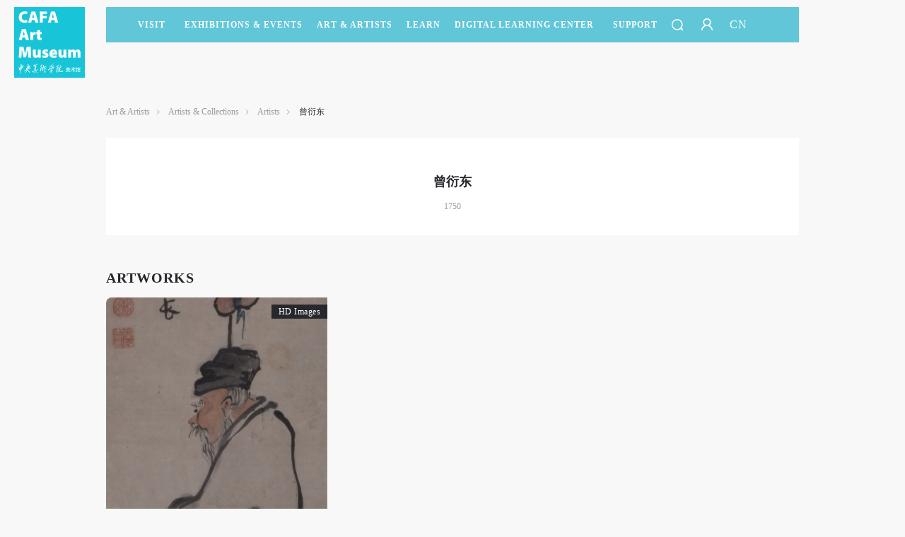

--- FILE ---
content_type: text/html; charset=UTF-8
request_url: https://cafamuseum.org/en/artist/detail/772
body_size: 4603
content:
<!-- 菜单 -->

<!DOCTYPE html>
<html lang="en">
<head>
    <meta charset="UTF-8">
    <meta http-equiv="X-UA-Compatible" content="IE=edge">
    <meta name="csrf-token" content="EzTUnlpaM2HZ4FI3bAepTSVKnG6jQ5YUHSEQ7rtw">
    <title>曾衍东Art and Artists-Artists and Collections-Artists- CAFA Art Museum</title>
    <meta name="description" content="CAFA Art Museum, based on the academic research spirit of CAFA, is an essential national art museum with the first-class level of exhibition and rigorous academic style."/>
    <meta name="keywords" content="CAFA Art Museum, Central Academy of Fine Arts, CAFAM, Art Museum, Collection, Artist, Digital Art Museum, Public Education, Intellect Center"/>
    <meta name="viewport" content="width=device-width,initial-scale=1,minimum-scale=1,maximum-scale=1,user-scalable=no,target-densitydpi=high-dpi,minimal-ui ">
    <meta http-equiv="X-UA-Compatible" content="IE=edge,chrome=1">
    <meta name="format-detection" content="telephone=no">
    <meta name="msapplication-tap-highlight" content="no">
    <meta name="apple-mobile-web-app-capable" content="yes">
    <meta name="apple-mobile-web-app-status-bar-style" content="blank">
            <link rel="stylesheet" href="/home/pc_en/css/base.css"/>
    
<link rel="stylesheet" href="/home/pc_en/css/column.css?t=14323441243143"/>
    <link rel="stylesheet" type="text/css" href="/home/wap/css/page_en.css?t=14323441243158" media="screen and (max-width:768px)"/>
    <script type="text/javascript">
        if (screen.width<768){
            document.write('<script type="text/javascript" src="/home/pc_en/js/rem.js"><\/script>');
        }
        // window.oncontextmenu = function(e) {
        //     e.preventDefault();
        // };
    </script>

</head>

<body  >
<img src="" alt="" class="weixinImg">
<div class="pageBox">
    <!-- 菜单 -->
    <div class="fixedWrap">
    <div class="menuWrap menuBg">
        <div class="alpha"></div>
        <div class="menuList">
            <div class="searchWrap">
                <div class="searchBg"></div>
                <span class="seachIcon"></span>
                <span class="closeSearch"></span>
                <div class="inputWrap">
                    <input value="" type="text" class="input globalSearch" placeholder=""/>
                </div>
            </div>
                                                <a href=/en/visit>Visit</a>
                                                                <a class="dropDown" href="javascript:;">Exhibitions &amp; Events<em
                                class="triangle"></em></a>
                                                                <a class="dropDown" href="javascript:;">Art &amp; Artists<em
                                class="triangle"></em></a>
                                                                <a class="dropDown" href="javascript:;">LEARN<em
                                class="triangle"></em></a>
                                                                <a href=/en/video>DIGITAL LEARNING CENTER</a>
                                                                <a class="dropDown" href="javascript:;">SUPPORT<em
                                class="triangle"></em></a>
                                        <a class="search" href="javascript:;"></a>
                            <a id="userLoginIcon" class="dropDown user  unLogin LoginFreshBtn "
                   href=" javascript:; " title="Login/Rigister"></a>
                                        <a href="https://cafamuseum.org/transit/cn">CN</a>
            
        </div>
        <div class="secMenu">
                                                            <div class="secWrap">
                    <div class="alphaBox"></div>
                                            <dl>
                            <dt>
                                                                    <a href="/en/exhibit/currents">Current Exhibitions</a>
                                                            </dt>
                            <dd>
                                                            </dd>
                        </dl>
                                            <dl>
                            <dt>
                                                                    <a href="/en/exhibit/preview">Upcoming Exhibitions</a>
                                                            </dt>
                            <dd>
                                                            </dd>
                        </dl>
                                            <dl>
                            <dt>
                                                                    <a href="/en/exhibit/review">Past Exhibitions</a>
                                                            </dt>
                            <dd>
                                                            </dd>
                        </dl>
                                            <dl>
                            <dt>
                                                                    <a href="/en/exhibit/digitalmuseum">Virtual Museum</a>
                                                            </dt>
                            <dd>
                                                            </dd>
                        </dl>
                                            <dl>
                            <dt>
                                                                    <a href="/en/exhibit/news">News</a>
                                                            </dt>
                            <dd>
                                                            </dd>
                        </dl>
                                    </div>
                                            <div class="secWrap">
                    <div class="alphaBox"></div>
                                            <dl>
                            <dt>
                                                                    <a class="secDropDown"
                                       href="javascript:;">Artists &amp; Collections</a><em
                                            class="triangle"></em>
                                                            </dt>
                            <dd>
                                                                                                            <a href="/en/artist">Artists</a>
                                                                            <a href="/en/artist/collection">Collections</a>
                                                                            <a href="/en/repair">Conservation</a>
                                                                                                </dd>
                        </dl>
                                            <dl>
                            <dt>
                                                                    <a class="secDropDown"
                                       href="javascript:;">Academic Research</a><em
                                            class="triangle"></em>
                                                            </dt>
                            <dd>
                                                                                                            <a href="/en/artist/exhibit?id=2">Museum Studies</a>
                                                                            <a href="/en/artist/exhibit?id=1">Curatorial Research</a>
                                                                            <a href="/en/artist/exhibit?id=4">Art Criticism</a>
                                                                            <a href="/en/artist/exhibit?id=3">Collection Research</a>
                                                                            <a href="/en/artist/exhibit?id=6">Art Seminars</a>
                                                                            <a href="/en/artist/exhibit?id=7">Interviews</a>
                                                                                                </dd>
                        </dl>
                                            <dl>
                            <dt>
                                                                    <a class="secDropDown"
                                       href="javascript:;">Publications</a><em
                                            class="triangle"></em>
                                                            </dt>
                            <dd>
                                                                                                            <a href="/en/artist/publish?id=6">Academic Publication</a>
                                                                            <a href="/en/artist/publish?id=1">Exhibition Publications</a>
                                                                            <a href="/en/artist/publish?id=3">Magazines</a>
                                                                            <a href="/en/artist/publish?id=5"> Annual Reports</a>
                                                                                                </dd>
                        </dl>
                                    </div>
                                            <div class="secWrap">
                    <div class="alphaBox"></div>
                                            <dl>
                            <dt>
                                                                    <a class="secDropDown"
                                       href="javascript:;">CAFAM Lectures</a><em
                                            class="triangle"></em>
                                                            </dt>
                            <dd>
                                                                                                            <a href="/en/education/lecture?id=3">Art History</a>
                                                                            <a href="/en/education/lecture?id=4">Contemporary Art Scene</a>
                                                                            <a href="/en/education/lecture?id=21">Art+Technology</a>
                                                                            <a href="/en/education/lecture?id=22">Humanistic Vision</a>
                                                                            <a href="/en/education/lecture?id=23">Innovation</a>
                                                                                                </dd>
                        </dl>
                                            <dl>
                            <dt>
                                                                    <a class="secDropDown"
                                       href="javascript:;">CAFAM Courses</a><em
                                            class="triangle"></em>
                                                            </dt>
                            <dd>
                                                                                                            <a href="/en/education/lecture?id=26">CAFAM Kids</a>
                                                                            <a href="/en/education/lecture?id=13">CAFAM Youths</a>
                                                                            <a href="/en/education/lecture?id=27">CAFAM Community</a>
                                                                            <a href="/en/education/lecture?id=28">CAFAM Educators</a>
                                                                            <a href="/en/education/lecture?id=29">CAFAM Special Education</a>
                                                                                                </dd>
                        </dl>
                                            <dl>
                            <dt>
                                                                    <a class="secDropDown"
                                       href="javascript:;">CAFAM Experiences</a><em
                                            class="triangle"></em>
                                                            </dt>
                            <dd>
                                                                                                            <a href="/en/education/lecture?id=15">Public Education Research</a>
                                                                            <a href="/en/education/lecture?id=30">Art &amp; Technology Lab</a>
                                                                            <a href="/en/education/lecture?id=19">International Exchange</a>
                                                                            <a href="/en/education/lecture?id=32">Cutting-edge Art</a>
                                                                            <a href="/en/education/lecture?id=35">Guide &amp; Documentary</a>
                                                                                                </dd>
                        </dl>
                                    </div>
                                                            <div class="secWrap">
                    <div class="alphaBox"></div>
                                            <dl>
                            <dt>
                                                                    <a href="/en/gallery/passport">Membership</a>
                                                            </dt>
                            <dd>
                                                            </dd>
                        </dl>
                                            <dl>
                            <dt>
                                                                    <a href="/en/gallery/sponsorship">Corporate Support</a>
                                                            </dt>
                            <dd>
                                                            </dd>
                        </dl>
                                            <dl>
                            <dt>
                                                                    <a href="/en/gallery/donationlist">Donate</a>
                                                            </dt>
                            <dd>
                                                            </dd>
                        </dl>
                                            <dl>
                            <dt>
                                                                    <a href="/en/gallery/volunteer">Volunteers</a>
                                                            </dt>
                            <dd>
                                                            </dd>
                        </dl>
                                            <dl>
                            <dt>
                                                                    <a href="/en/gallery/collaborators">Partners</a>
                                                            </dt>
                            <dd>
                                                            </dd>
                        </dl>
                                            <dl>
                            <dt>
                                                                    <a href="/en/gallery/activity">Host an Event</a>
                                                            </dt>
                            <dd>
                                                            </dd>
                        </dl>
                                    </div>
                                </div>
    </div>
    <div class="logo ">
        <a href="https://cafamuseum.org/en"><img src="/home/pc_en/imgs/logo.png" alt=""/></a>
    </div>
</div>

<!--WAP MENU-->
<div class="wapTopNav">
    <div class="navWapBox fix">
        <div class="navList">
            <span class="navIcon"></span>
        </div>
                <a href="https://cafamuseum.org/transit/cn" class="language">CN</a>
                <a href="https://cafamuseum.org/en" class="navLogo"><img src="/home/pc/imgs/logoIndex.png"></a>
    </div>
    <div class="searchWrap">
        <span class="seachIcon"></span>
        <span class="closeSearch"></span>
        <div class="inputWrap">
            <input value="" type="search" class="input globalSearch" placeholder=""/>
        </div>
    </div>
    <div class="navWapSec">
        <div class="navWapSecTit">
            <span class="closeNav"></span>
                        <a id="userLoginIcon" class="dropDown user  unLogin LoginFreshBtn "
               href=" javascript:; " title="Login/Rigister"></a>
                    </div>
        <div class="navWapSecInfo">
            <div class="secWrap">
                <div class="navWapItem">
                                        <dl>
                        <dt>
                                                        <a href=/en/visit>Visit</a>
                                                    </dt>

                        <dd class="secNav">
                            <div class="secNavItem">
                                                            </div>
                        </dd>
                    </dl>
                                        <dl>
                        <dt>
                                                        <a class="secDropDown"
                               href="javascript:;">Exhibitions &amp; Events</a>
                                                    </dt>

                        <dd class="secNav">
                            <div class="secNavItem">
                                                                                                                                <a href="/en/exhibit/currents">Current Exhibitions</a>
                                                                <div class="secThirdItem">
                                    <ul class="secThird">
                                                                            </ul>
                                </div>
                                                                                                <a href="/en/exhibit/preview">Upcoming Exhibitions</a>
                                                                <div class="secThirdItem">
                                    <ul class="secThird">
                                                                            </ul>
                                </div>
                                                                                                <a href="/en/exhibit/review">Past Exhibitions</a>
                                                                <div class="secThirdItem">
                                    <ul class="secThird">
                                                                            </ul>
                                </div>
                                                                                                <a href="/en/exhibit/digitalmuseum">Virtual Museum</a>
                                                                <div class="secThirdItem">
                                    <ul class="secThird">
                                                                            </ul>
                                </div>
                                                                                                <a href="/en/exhibit/news">News</a>
                                                                <div class="secThirdItem">
                                    <ul class="secThird">
                                                                            </ul>
                                </div>
                                                                                            </div>
                        </dd>
                    </dl>
                                        <dl>
                        <dt>
                                                        <a class="secDropDown"
                               href="javascript:;">Art &amp; Artists</a>
                                                    </dt>

                        <dd class="secNav">
                            <div class="secNavItem">
                                                                                                                                <a href="javascript:;" class="thirdDropDown">Artists &amp; Collections</a>
                                                                <div class="secThirdItem">
                                    <ul class="secThird">
                                                                                                                        <li><a href="/en/artist">Artists</a></li>
                                                                                <li><a href="/en/artist/collection">Collections</a></li>
                                                                                <li><a href="/en/repair">Conservation</a></li>
                                                                                                                    </ul>
                                </div>
                                                                                                <a href="javascript:;" class="thirdDropDown">Academic Research</a>
                                                                <div class="secThirdItem">
                                    <ul class="secThird">
                                                                                                                        <li><a href="/en/artist/exhibit?id=2">Museum Studies</a></li>
                                                                                <li><a href="/en/artist/exhibit?id=1">Curatorial Research</a></li>
                                                                                <li><a href="/en/artist/exhibit?id=4">Art Criticism</a></li>
                                                                                <li><a href="/en/artist/exhibit?id=3">Collection Research</a></li>
                                                                                <li><a href="/en/artist/exhibit?id=6">Art Seminars</a></li>
                                                                                <li><a href="/en/artist/exhibit?id=7">Interviews</a></li>
                                                                                                                    </ul>
                                </div>
                                                                                                <a href="javascript:;" class="thirdDropDown">Publications</a>
                                                                <div class="secThirdItem">
                                    <ul class="secThird">
                                                                                                                        <li><a href="/en/artist/publish?id=6">Academic Publication</a></li>
                                                                                <li><a href="/en/artist/publish?id=1">Exhibition Publications</a></li>
                                                                                <li><a href="/en/artist/publish?id=3">Magazines</a></li>
                                                                                <li><a href="/en/artist/publish?id=5"> Annual Reports</a></li>
                                                                                                                    </ul>
                                </div>
                                                                                            </div>
                        </dd>
                    </dl>
                                        <dl>
                        <dt>
                                                        <a class="secDropDown"
                               href="javascript:;">LEARN</a>
                                                    </dt>

                        <dd class="secNav">
                            <div class="secNavItem">
                                                                                                                                <a href="javascript:;" class="thirdDropDown">CAFAM Lectures</a>
                                                                <div class="secThirdItem">
                                    <ul class="secThird">
                                                                                                                        <li><a href="/en/education/lecture?id=3">Art History</a></li>
                                                                                <li><a href="/en/education/lecture?id=4">Contemporary Art Scene</a></li>
                                                                                <li><a href="/en/education/lecture?id=21">Art+Technology</a></li>
                                                                                <li><a href="/en/education/lecture?id=22">Humanistic Vision</a></li>
                                                                                <li><a href="/en/education/lecture?id=23">Innovation</a></li>
                                                                                                                    </ul>
                                </div>
                                                                                                <a href="javascript:;" class="thirdDropDown">CAFAM Courses</a>
                                                                <div class="secThirdItem">
                                    <ul class="secThird">
                                                                                                                        <li><a href="/en/education/lecture?id=26">CAFAM Kids</a></li>
                                                                                <li><a href="/en/education/lecture?id=13">CAFAM Youths</a></li>
                                                                                <li><a href="/en/education/lecture?id=27">CAFAM Community</a></li>
                                                                                <li><a href="/en/education/lecture?id=28">CAFAM Educators</a></li>
                                                                                <li><a href="/en/education/lecture?id=29">CAFAM Special Education</a></li>
                                                                                                                    </ul>
                                </div>
                                                                                                <a href="javascript:;" class="thirdDropDown">CAFAM Experiences</a>
                                                                <div class="secThirdItem">
                                    <ul class="secThird">
                                                                                                                        <li><a href="/en/education/lecture?id=15">Public Education Research</a></li>
                                                                                <li><a href="/en/education/lecture?id=30">Art &amp; Technology Lab</a></li>
                                                                                <li><a href="/en/education/lecture?id=19">International Exchange</a></li>
                                                                                <li><a href="/en/education/lecture?id=32">Cutting-edge Art</a></li>
                                                                                <li><a href="/en/education/lecture?id=35">Guide &amp; Documentary</a></li>
                                                                                                                    </ul>
                                </div>
                                                                                            </div>
                        </dd>
                    </dl>
                                        <dl>
                        <dt>
                                                        <a href=/en/video>DIGITAL LEARNING CENTER</a>
                                                    </dt>

                        <dd class="secNav">
                            <div class="secNavItem">
                                                            </div>
                        </dd>
                    </dl>
                                        <dl>
                        <dt>
                                                        <a class="secDropDown"
                               href="javascript:;">SUPPORT</a>
                                                    </dt>

                        <dd class="secNav">
                            <div class="secNavItem">
                                                                                                                                <a href="/en/gallery/passport">Membership</a>
                                                                <div class="secThirdItem">
                                    <ul class="secThird">
                                                                            </ul>
                                </div>
                                                                                                <a href="/en/gallery/sponsorship">Corporate Support</a>
                                                                <div class="secThirdItem">
                                    <ul class="secThird">
                                                                            </ul>
                                </div>
                                                                                                <a href="/en/gallery/donationlist">Donate</a>
                                                                <div class="secThirdItem">
                                    <ul class="secThird">
                                                                            </ul>
                                </div>
                                                                                                <a href="/en/gallery/volunteer">Volunteers</a>
                                                                <div class="secThirdItem">
                                    <ul class="secThird">
                                                                            </ul>
                                </div>
                                                                                                <a href="/en/gallery/collaborators">Partners</a>
                                                                <div class="secThirdItem">
                                    <ul class="secThird">
                                                                            </ul>
                                </div>
                                                                                                <a href="/en/gallery/activity">Host an Event</a>
                                                                <div class="secThirdItem">
                                    <ul class="secThird">
                                                                            </ul>
                                </div>
                                                                                            </div>
                        </dd>
                    </dl>
                                    </div>
            </div>
        </div>
    </div>
</div>

    <div class="crumbs pw">
        <a href="javascript:;">Art & Artists</a>
        <a href="">Artists & Collections</a>
        <a href="">Artists</a>
        <span>曾衍东</span>
    </div>
    <div class="artistDetailBox pw">
        <div class="artistDetail">
            <h1>曾衍东</h1>
            <p class="birth">1750</p>
            <div class="pubDetailTxt">
                
            </div>
            <div class="allTxtBox">
                
            </div>
        </div>
                        <input type="hidden" value="772" id="artist_id"/>
        <div class="proScroll pcDisplay">
            <h4 class="colTit">Artworks</h4>
            <div id="artWorks" class="worksBox worksDefault">
                <div class="worksDiv">
                    <ul class="fix">
                    </ul>
                    <a href="javascript:;" class="arrow prev"></a>
                    <a href="javascript:;" class="arrow next"></a>
                </div>
                <div class="worksPage"></div>
            </div>
        </div>
        <div class="proScroll wapDisplay">
            <h4 class="colTit">Artworks</h4>
            <div id="artWapWorks" class="worksBox worksDefault" data-margin="0">
                <div class="worksDiv">
                    <ul class="fix">
                    </ul>
                    <a href="javascript:;" class="arrow prev"></a>
                    <a href="javascript:;" class="arrow next"></a>
                </div>
                <div class="worksPage"></div>
            </div>
        </div>
                            </div>
    <div class="fixTop">
    <a href="javascript:;" class="toTop"></a>
</div>

<div class="copyright">
    版权所有 2011-2026 中央美术学院美术馆 <br>
    Copyright © 2011-2026 CAFAM. All Rights Reserved.<br><a href="https://beian.miit.gov.cn">京ICP备17072388号-1</a>
</div>        <div class="imgbody">
        <div class="bigPic">
            <b class="bigBg"></b>
            <div class="imgCont">
                <span class="bigClose"></span>
                <div id="smallOuter" class="picCell picCellCom"><img src="/home/pc/imgs/space.gif"
                                                                     id="smallPic"/>
                    <div id="circleOuter" class="circle"></div>
                </div>
                <div id="worksDetailBox">
                    <div class="worksDetail">

                    </div>
                </div>
            </div>
            <span class="arrow prev"></span>
            <span class="arrow next "></span>
        </div>
    </div>
    </div>
<div id="popMask" class="popBg"></div>

<div id="loginPop" class="popDiv fix" >
    <div class="popLogo"></div>
    <div class="popContent">
        <a href="javascript:;" class="closePop"></a>
        <div class="loginBox tabs">
            <div class="loginTags tag uppercase"><span class="current">Quick login</span><span>Account login</span></div>
            <div class="loginCon tabsCon" style="display: block">
                <form action="" class="loginForm formBox">
                    <ul>
                        <li class="fix">

                            <div class="formInput">
                                <label class="itps"><input type="text" placeholder="Enter mobile number"  autocomplete="new-password"
                                                           class="input itemInput tel mobile" maxlength="11"
                                                           name="mobile" data-require="1" data-mobile="1"/><a
                                            class="getCaptchaBtn sendSmsBtn captchaInitBtn" href="javascript:;">PIN SMS</a>
                                </label>
                                <div class="note">Mobile phone number will be your login ID</div>
                            </div>
                        </li>
                        <li class="fix">
                            <div class="formInput">
                                <label class="itps"><input type="text" placeholder="Enter SMS verification code"  autocomplete="new-password" class="input itemInput smsCode" maxlength="6" name="code" data-require="1" data-smscode="1"/></label>
                            </div>
                        </li>
                    </ul>
                    <div class="worksBox">
                        <a href="javascript:;" class="btn btn300 loginSubmit captchaInitBtn" data-logintype="code" data-type="slide">Login</a>
                    </div>
                    <div class="sysError"></div>
                </form>
            </div>
            <div class="loginCon tabsCon" >
                <form action="" class="loginForm formBox">
                    <ul>
                        <li class="fix">
                            <div class="formInput">
                                <label class="itps"><input type="text" placeholder="Enter username/mobile/email
"  autocomplete="new-password"
                                                           class="input itemInput" maxlength="30" name="account"
                                                           data-require="1"/></label>
                                <div class="note">&nbsp;</div>
                            </div>
                        </li>
                        <li class="fix">
                            <div class="formInput">
                                <label class="itps"><input type="password" placeholder="Enter password"  autocomplete="new-password"
                                                           class="input itemInput" name="password" maxlength="20"
                                                           data-require="1"/></label>
                            </div>
                        </li>
                    </ul>
                    <div class="worksBox">
                        <a href="javascript:;" class="btn btn300 loginSubmit captchaInitBtn" data-logintype="pwd" data-type="slide">Login</a>
                    </div>
                    <div class="sysError"></div>
                </form>
            </div>
            <div class="otherLogin">Use Artron membership to login</div>
        </div>
    </div>
</div><script>
    window.Laravel = {"csrfToken":"EzTUnlpaM2HZ4FI3bAepTSVKnG6jQ5YUHSEQ7rtw"}</script>
<script src="/home/pc_en/js/jquery-1.12.4.min.js"></script>
<script src="/home/pc_en/js/lib.js?v=2"></script>
<script src="/home/pc_en/js/menu.js"></script>
<script src="/home/pc_en/js/page.js"></script>
<script src="/home/pc_en/js/member.js"></script>
<script src="/home/pc_en/js/truncate.js?t=14323441243143"></script>
<script src="/home/pc_en/js/works.js"></script>
<script>
    $(this).truncate({
        handleId: $('.exListInfo'),
        rows: 4,
        isShowMore: false,
        morenum:true
    });
    $(this).truncate({
        handleId: $('.pubDetailTxt'),
        rows: 7,
        isShowMore: false,
        appendHtml: '<a href="javascript:;" class="getAllTxt">More</a>'
    })
</script>


<script src="//res.wx.qq.com/open/js/jweixin-1.0.0.js"></script>
<script src="//qrcode.artron.net/weixin/check.php"></script>
<script src="//pubunder.artron.net/pubjs/m/weixin.min.js"></script>
<script>
var _hmt = _hmt || [];
(function() {
  var hm = document.createElement("script");
  hm.src = "https://hm.baidu.com/hm.js?21529572a9f686232c35fa80f3b93682";
  var s = document.getElementsByTagName("script")[0];
  s.parentNode.insertBefore(hm, s);
})();
</script>

</body>
</html>


--- FILE ---
content_type: text/html; charset=utf-8
request_url: https://qrcode.artron.net/weixin/check.php
body_size: 3
content:
var wxData = {"appId":"wxa0ca5838a4750bb1","nonceStr":"ZsHyvMVF80DFbsW","timestamp":1768871435,"url":"https://cafamuseum.org/en/artist/detail/772","signature":"d956c416a5be3d9d3ad3a20c826d4930f02a8921"} ;

--- FILE ---
content_type: text/css
request_url: https://cafamuseum.org/home/pc_en/css/base.css
body_size: 9395
content:
@charset "utf-8";
/********公用开始*********/
/*css reset*/
body,div,p,th,td,dl,dt,dd,ul,ol,li,h1,h2,h3,h4,h5,h6,pre,code,form,fieldset,legend,input,textarea,select,blockquote{margin:0px;padding:0px}
input,textarea,select{outline:none;resize:none}
fieldset,img,abbr,acronym{border:none}
img{vertical-align:middle}
address,caption,cite,code,dfn,em,strong,th,var,i{font-style:normal;font-weight:normal}
table{border-collapse:collapse;border-spacing:0px}
ol,ul,li{list-style:none}
p{word-wrap:break-word}
h1,h2,h3,h4,h5,h6{font-size:100%;}
/*Global definition*/
html{color:#000000;background:#f9f8f9;-webkit-text-size-adjust:100%;-ms-text-size-adjust:100%;min-height: 100%;}
body{margin:0 auto;background:#f9f8f9;font-size:14px;line-height:30px;font-family:Verdana,"Microsoft Yahei","Helvetica Neue",Helvetica，Arial，sans-serif;_background-image:url(about:blank);_background-attachment:fixed;min-height:100%;
    -webkit-font-smoothing:antialiased;
    -moz-osx-font-smoothing:grayscale;
    -moz-font-feature-settings:"liga","kern";
}
a{color:#000000;text-decoration:none;outline:none}
/*a:hover{text-decoration:underline;}
/*a:visited{color:#999999;}*/
a:hover{color:#000000}
a:active{color:#000000}
h2{font-size:14px;}
.fmE{font-family:Verdana}
/*box*/
.pw{width:980px;margin:0 auto;}
.pw900{width:900px;margin:0 auto;}
.lay440{width:440px;}
.mt20{margin-top: 20px;}
.fl{float:left;_display:inline}
.fr{float:right;_display:inline}
.oh{overflow:hidden;zoom:1}
.clear{clear:both;width:100%;display:block;height:0px;line-height:0px;font-weight:normal;overflow:hidden}
.fix,.z{*zoom:1}
.fix:after{clear:both;content:" ";display:block;font-size:0;height:0;line-height:0;visibility:hidden}
/*font*/
.f12{font-size:12px}
.f14{font-size:14px!important}
.fb{font-weight:bold}
.fItalic{font-style: italic;}
.fBlodF a{ font-weight:bold}
.graTit i,.footer span{font-family:"Verdana";}
/*********公用结束****/
/*图片居中*/
.imgWrap { width:286px; height:350px; text-align:center;overflow:hidden; display:table;table-layout:fixed\9;background:#ffffff; color:#ffffff;list-style:none;font-family:"宋体"; }
:root .imgWrap { table-layout:auto;}
.imgWrap .imgCell { display:table-cell;width:180px; height:180px; overflow:hidden;line-height:180px; font-size:180px;vertical-align:middle;}
.imgWrap img {max-width:180px; max-height:180px;vertical-align:middle;font-size:0px; }
.verticalWrap{display:table-cell;vertical-align: middle;float:right;}
.verticalCell{position: relative;top: 50%;+top: 100%;}
.vertical{text-align: center;position: relative;top: -50%;+top: -50%;}

.copyright{background-color: #fff;text-align: center;line-height: 22px;color:#333;font-family: Verdana,'Microsoft Yahei';margin-top: 150px;padding:20px 0 23px;}

/*小三角*/
.triangle{display:inline-block;width: 0;height: 0;border-style: solid;vertical-align: middle;}
.leftTriangel{border-width: 6px 10px 6px 0;border-color: transparent #ffffff transparent transparent;}
.rightTriangel{border-width: 6px 0 6px 10px;border-color: transparent  transparent transparent #ffffff;}
.topTriangel{border-width: 0 6px 10px 6px ;border-color:  transparent  transparent #ffffff transparent;}
.bottomTriangel{border-width: 6px 10px 0 6px ;border-color: #ffffff transparent  transparent  transparent;}
/*圆角*/
.leftTopCorner{border-top-left-radius: 10px;}
.leftBottomCorner{border-bottom-left-radius: 10px;}
.rightTopCorner{border-top-right-radius: 10px;}
.rightBottomCorner{border-bottom-right-radius: 10px;}

/*菜单*/
.fixedWrap{position: fixed;top: 0;width: 100%;height: 10px;z-index: 102;}
.scrollActive{background-color: #ffffff;}
.menuWrap{position: fixed;top: 10px;left:50%;margin-left:-490px;width: 980px;height: 50px;z-index: 1;text-transform: uppercase;}
.homePage{margin-left: -400px;}
.alpha{position: absolute;width: 100%;height: 100%;opacity: .9;filter: Alpha(opacity=90)\9; display: none; background: #50c0d4;z-index: -1;top: 0;left: 0;
}
.menuBg .alpha{display: block;}
.menuList{padding:3px 0 0 45px;height: 100%;overflow: hidden;letter-spacing: 1px;}
.menuList a{display: inline-block;float: left;font-size: 12px;color: #27282d;margin-right: 27px; line-height: 44px;font-family: "Verdana";height: 47px;font-weight: bold;position: relative;}
.menuList a:last-child{margin-right: 0;font-size: 16px;font-weight: normal;}
.menuList .dropDown{margin-right: 20px;}
.menuList .user{width: 20px;height: 44px; margin-right: 22px;background-repeat: no-repeat;background-position: center;}
.menuList .unLogin{background-image: url("../imgs/black_user.png")}
.menuList .loginIn{background-image: url("../imgs/black_userDefault.png")}
.menuBg .menuList .unLogin{background-image: url("../imgs/white_user.png")}
.menuBg .menuList .loginIn{background-image: url("../imgs/white_userDefault.png")}
.menuBg .menuList a{color: #ffffff;}
.menuList .search{width: 16px;height: 44px;background: url("../imgs/search.png") center no-repeat;vertical-align: middle;margin-right: 24px;border: none;}
.menuList .searchWrap{z-index: 1; display:none;position: absolute;width: 100%;height: 100%;left: 0;top: 0;}
.menuList .searchBg{position: absolute;width: 100%;height: 100%;background: #50c0d4;opacity: .9;filter: Alpha(opacity=9);}
.menuList .searchInput{position: absolute;width: 280px;padding: 0 10px;height: 30px;font-size: 14px;line-height: 30px;color: #27282d;background-color: #ffffff;outline: none;border: none;top: 10px;right:0px;}
.menuList .inputWrap{padding: 10px 50px 10px 140px;width: 740px;height: 30px;position: relative;}
.menuList .inputWrap .input{width: 100%;font-size: 16px;line-height: 16px;color: #ffffff;background: transparent;border: none;}
.menuList .seachIcon{position: absolute;top:16px;left: 110px; width: 16px;height: 16px;background: url("../imgs/search.png") no-repeat;}
.menuList .closeSearch{cursor: pointer; position: absolute;top: 0 ;right: 0; width: 50px;height: 50px;background: url("../imgs/closeSearch.png") center center no-repeat;}
.menuList .triangle{height:3px;width:100%;position: absolute;left: 0;bottom: 0;border: none;background: #ffffff;opacity: 0;}
.menuList .current .triangle{opacity: 1;}
.secMenu{position: absolute;width: 100%;top: 100%;}
.secMenu .alphaBox{background: #50c0d4;
    opacity: .9;filter: Alpha(opacity=9)\9;
    /*opacity: 0;filter: Alpha(opacity=0)\9;*/
    position: absolute;height: 0;width: 100%;top: 0;left: 0;
    /*-webkit-transition: height .8s ease;*/
    /*-moz-transition: height .8s ease;*/
    /*-ms-transition: height .8s ease;*/
    /*-o-transition: height .8s ease;*/
    /*transition: height .8s ease;*/
}
.secMenu .current .alphaBox{height: 100%;}
.secMenu .secWrap{position: absolute;width: 100%;top: 0;left: 0;height: 0;overflow: hidden;
    /*display: none;*/
    /*opacity: 0;filter:Alpha(opacity=0)\9;*/
    -webkit-transition: height .8s ease;
    -moz-transition: height .8s ease;
    -ms-transition: height .8s ease;
    -o-transition: height .8s ease;
    transition: height .8s ease;
}
.secMenu .userWrap{width: 245px;left: 735px;}
.secMenu .userWrap .logout,.secMenu .userWrap .logined{display: none;}
.secMenu .userWrap .loginShow{display: block;}

/*.secMenu .secWrap.current{z-index: 1;padding: 10px 0 30px;}*/
.secWrap dl{height: 40px;font-size: 14px;line-height: 40px;color: #ffffff;position: relative;clear: both;letter-spacing: 1px;}
.secWrap dl dt{float:left;padding:0 0px 0 45px;position: relative;display: inline-block;width: 276px;
    -webkit-transition: text-indent .35s ease;
    -moz-transition: text-indent .35s ease;
    -ms-transition: text-indent .35s ease;
    -o-transition: text-indent .35s ease;
    transition: text-indent .35s ease;}
.secWrap dl dt a{font-family: "Verdana";font-size: 12px;line-height: 40px;color: #ffffff;}
.secMenu .userWrap dl dt{width: 185px;padding: 0 30px;text-align: left;}
.secWrap dl dt .triangle{border-width: 4px 0 4px 6px;border-color: transparent  transparent transparent #ffffff;margin-left: 10px;border-style: solid;opacity: 0;filter: Alpha(opacity=0);}
.secWrap dl dd{opacity: 0;width:655px;overflow: hidden;}
.secWrap dl.current dd{display: block;opacity: 1;z-index: 2;position: relative;}
.secWrap dl dd a{font-size: 12px;line-height: 40px;color: #ffffff;margin-right: 22px;white-space: nowrap;}
.secWrap dl dd a:hover{text-decoration: underline;}
.secWrap dl.current dt{text-indent: -10px;}
.secWrap dl.current dt .triangle{opacity: 1;filter: Alpha(opacity=100)\9;}
/*Logo*/
.logo{position: fixed;width: 100px;height: 100px;top: 10px;left: 50%;overflow: hidden;margin-left: -620px;
    -webkit-transition: all .6s;
    -moz-transition: all .6s;
    -ms-transition: all .6s;
    -o-transition: all .6s;
    transition: all .6s;
    z-index: 2;
}
.logoHide{opacity: 0;filter:Alpha(opacity=0)\9;}
.logo img{width:100%;}
.scrollActive .menuWrap{top: 10px;}
.scrollActive .logoHide{opacity: 1;filter:Alpha(opacity=100)\9;}

/*分页*/
.page{text-align: center;}
.page .pagination{display: inline-block;text-align: right;height:35px;font-size: 0;background-color: #fff;margin-right: 3px;padding:0 27px;}
.searchList ul.pagination{width: auto;}
.page .pagination li{display: inline-block;width:auto;height:auto;float: none;border-radius: 0;margin:0;overflow: visible;background-color: transparent;padding: 0;}
.page .pagination a{display: inline-block;padding:0 13px;height:33px;color:#999999;border:1px solid #fff;font-size: 14px;line-height: 33px;font-family: Verdana;}
.page .pagination a:first-child,.page .pagination a:last-child{font-size: 12px;}
.page .pagination .prev{margin-right: 7px;}
.page .pagination .next{margin-left: 7px;}
.page .pagination a:hover,.pagination .current a{border-color: #50c0d4;color:#50c0d4;}
.page .pagination .disabled a,.pagination .disabled a:hover{border-color: #fff;color:#ccc;cursor: default;}
.page .pagination .current + li a{border-left: 1px solid #50c0d4;margin-left: -1px;}
.page .go{display: inline-block;background-color: #fff;height:35px;}
.page .pageInput{line-height: 23px;padding:6px 0;color:#999;border:0;background-color: transparent;width:50px;font-family: Verdana;font-size: 14px;text-align: center;}
.page .pageBtn{width:42px;height:35px;background-color: transparent;border: 0;font-family: Verdana;font-size: 14px;color:#999999;cursor: pointer;}
.page .pageBtn:hover{color:#50c0d4;}
.page .pageInput::-moz-placeholder{ color: #dad7d7;}
.page .pageInput:-ms-input-placeholder { color: #dad7d7;}
.page .pageInput::-webkit-input-placeholder{ color: #dad7d7;}

/*滚动条*/
.scrollDiv{height: 210px;overflow: hidden;position: relative;padding-right: 20px;}
.scrollDiv .scroll{position: absolute;right: 0;top: 0;height: 210px;width: 6px;background-color: #eaeaea;}
.scrollDiv .slide{height: 0;background-color: #50c0d4;position: absolute;top: 0;left: 0;width: 6px;}
.scrollDiv .slideItem{position: absolute;top: 0;left: 0;padding-right: 15px;}

/*下拉框*/
.fSelect{ position:relative; z-index:0; height:38px;width:98px;display:inline-block;*display:inline;*zoom:1;border:1px solid transparent;border-bottom: 0;float:left;}
.fSelect .val{ position:absolute;z-index:2;line-height:18px;padding:10px 0; height:18px; overflow:hidden;_zoom:1; width:98px;}
.fSelect .val strong,.fSelect .val a{ float:left;_display:inline; width:70px;height:18px;padding:0px 0px 0px 10px; overflow:hidden; color:#27282d;font-size:14px; line-height:18px;}
.fSelect .val a:hover{color:#000000}
.fSelect .val .drop{ float:left; background-image:url(../imgs/ico_arrow.png); background-repeat:no-repeat; _display:inline;width:8px; height:6px; background-position:left center; cursor:pointer;-webkit-transition:all .2s ease-in;-moz-transition:all .2s ease-in;-o-transition:all .2s ease-in;transition:all .2s ease-in;overflow: hidden;margin-top: 7px;}
.fOption{ display:none; position:absolute; top:38px; left:-1px;width:98px;height:136px;background:#FFFFFF;border:1px solid #27282d;border-top: 0;overflow: hidden;}
.fOption .scroll{ position:absolute; z-index:1; right:0px; top:0px; height:136px; width:9px;padding:0px 2px 0px 1px; background:#FFFFFF}
.fOption .top,.fOption .bot { background-image:url(../imgs/selScroll.gif); background-repeat:no-repeat;}
.fOption .top{ visibility:hidden; height:12px; background-position:-15px 2px; overflow:hidden;}
.fOption .bot{visibility:hidden;  height:12px; background-position:-15px -16px; overflow:hidden;}
.fOption .slid{ height:156px;overflow:hidden;}
.fOption .block{display:block; background:#CCCCCC}
.fOption{padding-bottom: 10px;}
.fOption li{padding:0 9px;line-height:34px; line-height:34px \0; height:34px; cursor:default; font-size:14px; color:#27282d;white-space:nowrap; text-align:left;}
.fOption li.disabled { color:#CCC;}
.fOption ul .hover{ background:#50c0d4; color:#fff}
/*selected*/
.fSelected{padding:0px; z-index:3;background: #fff;border-color:#27282d;}
.fSelectHover{background-color: #fff;border-color:#27282d;}
.fSelected .val .drop{-webkit-transform:rotate(180deg);-moz-transform:rotate(180deg);-ms-transform:rotate(180deg);-o-transform:rotate(180deg);transform:rotate(180deg);}
.fSelected .val a, .fSelectHover .val a { color:#27282d;}
.fSelectClicked .val a { color:#27282d;}
/*hover*/
.fOption .hover .slid{ background:#EEEEEE;}
.fOption .hover .top{ visibility:visible}
.fOption .hover .block{ background:#666666}
.fOption .hover .bot{ visibility:visible}
/*click*/
.fOption .slid .blockOn{ background:#50c0d4;}
.fOption .topOn{background-position:0 2px}
.fOption .botOn{background-position:0px -16px}


/*会员流程弹出层*/
/*.popBox{position: fixed;width:100%;height:100%;left:0;top:0;z-index: 100;display: none;}*/

.popBg{position: fixed;width:100%;height:100%;left:0;top:0;background-color: #000;opacity: .8;filter: Alpha(opacity=80)\9;z-index:-1;opacity: 0;
    -webkit-transition:opacity .5s ease;
    -moz-transition:opacity .5s ease;
    -ms-transition:opacity .5s ease;
    -o-transition:opacity .5s ease;
    transition:opacity .5s ease;}
.popDiv{width:655px;height:400px;position: fixed;left:50%;top:50%;margin-left: -300px;margin-top: -200px;z-index:-1;opacity: 0; -webkit-transition:opacity .5s ease;
    -moz-transition:opacity .5s ease;
    -ms-transition:opacity .5s ease;
    -o-transition:opacity .5s ease;
    transition:opacity .5s ease;}
.showBg{z-index:100; opacity: .8;}
.showPop{z-index:101; opacity: 1;}


.popDiv .popLogo{width:55px;height:55px;float: left;background: url(../imgs/popLogo.png) no-repeat;}
.popContent{width:600px;height:400px;float: left;background-color: #fff;}
.closePop{position: absolute;width:32px;height:32px;display:inline-block;background: url(../imgs/ico_close.png) no-repeat center;right:9px;top:9px;}
.popContent h3.title{color: #27282d;font-size: 18px;font-weight: normal;text-align: center;padding:62px 0 37px;line-height: normal;}
#videoEndPop .popContent h3.title{font-weight: bolder;text-align: center;letter-spacing:1px;padding:57px 40px 23px;line-height: 30px;}
#videoEndPop .popSlogn .tit span, #vipTypeSelectPop  .tit span{font-size: 14px;}
#videoEndPop .popSlogn .tit{margin-top:-10px;}
#vipTypeSelectPop .popSlogn .tit{margin-top:-20px;}
#videoEndPop .popContent .buyBefore{margin-bottom: 46px;}
.popContent h1.title{color:#33a0b3;font-size: 24px;text-align: center;font-weight: normal;padding:56px 0 47px;line-height: normal;}
.popContent .uppercase{font-size: 24px; letter-spacing: 2px;}
.popContent .btn{text-transform: uppercase;font-weight:bold;display:inline-block;background-color: #61c6d8;border-radius: 4px 0 4px 0;-webkit-transition: box-shadow .2s;
    -moz-transition: box-shadow .2s;
    -ms-transition: box-shadow .2s;
    -o-transition: box-shadow .2s;
    transition: box-shadow .2s;text-align: center;color:#fff;letter-spacing: 2px;padding-left: 2px;}
.popContent .btn:hover{box-shadow: 0 0px 20px rgba(0,0,0,.2);;-webkit-box-shadow: 0 0px 20px rgba(0,0,0,.2);}
.popContent .btn300{width:298px;height:50px;line-height: 50px;font-size: 18px;}
.popContent .btn240{width:238px;height:50px;line-height: 50px;font-size: 16px;}
.popContent .btn140{width:138px;height:36px;line-height: 36px;font-size: 14px;}
.popContent .buyBefore{text-align: center;margin-bottom: 58px;}
.popContent .buyBefore .btn300{font-size: 12px;vertical-align: top;}
.popContent .tabsCon{display: none;}
.popContent .loginBtn{padding-left: 43px;padding-bottom: 55px;}
.popContent .loginBtn .btn{margin-right: 34px;}
.popSlogn{width:508px;border:1px solid #50c0d4;margin:0px auto 0;}
.popSlogn .tit{text-align: center;margin-top:-14px;line-height: normal;}
.popSlogn .tit span{display: inline-block;font-size: 24px; letter-spacing:2px;color: #33a0b3;padding:0 15px;line-height: normal;background-color: #fff;}
.vipTypeSelectPop .popSlogn .tit span,#videoEndPop .popSlogn .tit span{padding:0;}

.popSlogn ul{padding:4px 10px 14px;}
.popSlogn li{float: left;width:184px;line-height: 36px;font-size: 14px;color:#27282d;padding-left: 60px; white-space: nowrap;overflow: hidden; text-overflow: ellipsis;}
.popSlogn .giftSlogn li{padding:0;width:50%;text-align: center;}


.formBox .tit{display:inline-block;width:140px;line-height: 36px;padding-right: 10px;float:left;text-align: right;}
.formInput{float:left;width:300px;}
.formInput .itps{display: inline-block;position: relative;border:1px solid #27282d;overflow: hidden;webkit-transition: border-color .2s;
    vertical-align: top;
    -moz-transition: border-color .2s;
    -ms-transition: border-color .2s;
    -o-transition: border-color .2s;
    transition: border-color .2s;}

.formInput .hover,.formInput .focus{border-color: #18c5d8;}
.formInput .has_error{border-color: #cc3333;}
.formInput .input{background-color: transparent;border:0;height:18px;padding:8px 10px;color:#27282d;font-size: 12px;width:278px;}
.formInput .tel{width:186px;float: left;}
.formInput .tips{position: absolute;line-height: 36px;left:10px;font-size:14px;color:#999999;top:1px;}
.formBox .input::-moz-placeholder { color: #999;}
.formBox .input:-ms-input-placeholder { color: #999;}
.formBox .input::-webkit-input-placeholder { color: #999;}
.formBox .getCaptchaBtn{display: inline-block;float: left;width:92px;text-align: center;line-height: 34px;cursor: pointer;color:#33a0b3;font-size: 14px;}
.formBox .withBtn{cursor: pointer;color:#999;}
.formBox .withBtn em{color:#33a0b3;font-style: normal;}
.formBox .note{color:#999;line-height: 1;font-size: 12px;padding-left: 5px;margin-top: 8px;}
.formBox li{margin-bottom: 20px;}
/*登录弹层样式*/
.loginBox{width:380px;margin:0 auto;}
.loginTags{width:100%;margin:0 auto;border-bottom: 1px solid #27282d;text-align: center;margin-top: 40px;}
.loginTags span{display: inline-block;line-height: 34px;border-bottom: 3px solid transparent;color:#27282d;font-size: 14px;cursor: pointer;margin:0 25px -2px; letter-spacing: 1px;}
.loginTags .current{color:#33a0b3;border-bottom-color: #18c5d8;}
.loginCon {width:100%;margin:0 auto;padding-top: 39px;}
.loginCon .formInput{width:100%;}
.loginCon .formInput .itps{width:100%;}
.loginCon .formBox .getCaptchaBtn{float:right}
.loginForm .worksBox{position: absolute;width:100%; left:0;bottom:80px;text-align: center;}
#loginPop .popContent{position:relative}
#loginPop .popContent .btn300{width:380px;}
.otherLogin{position: absolute;width:450px;/*padding-left: 150px;*/font-size: 12px;line-height: 17px;overflow: hidden;bottom:50px;color:#999;}
.otherLogin span{color:#999;float: left;margin-right: 12px;}
.otherLogin a{display: inline-block;height:17px;margin-right: 30px;background:url(../imgs/ico_link.png) no-repeat;float: left;}
.otherLogin .artronLink{background-position: 0 0;width:17px;}
.otherLogin .sinaLink{background-position: -47px 0;width:20px;}
.otherLogin .wxLink{background-position: -97px;width:20px;}
.otherLogin .qqLink{background-position: -147px;width:17px;}

.priceBox{padding-top: 52px;}
.priceBox .sysError{left:210px;top:275px;}
.priceSel{width:510px;margin:0 auto;}
.priceSel li{float: left;}
.priceSel .one{width:206px;}
.priceSel .two{width:178px;}
.priceSel .fRadio{color:#27282d;font-size: 14px;line-height: 24px;padding-left: 24px;background:url(../imgs/ico_radio.gif) no-repeat 0 5px;display:inline-block;cursor: default;}
.priceSel .checked{background-position: 0 -80px;}
.priceSel .fRadio em{color:#ef0000;}
.priceSel .fRadio span{display: block;}
.priceSel .fRadio input{width:0;height:0;font-size: 0;line-height: 0;border:0;background-color: transparent;}
.vipPrice{margin-top: 26px;}
.priceBox .worksBox{text-align: center;bottom:50px;position: absolute;width:600px;}
.memPrice{width:auto;padding-top: 22px;}
.memPrice ul{padding-left: 110px;}
.memPrice li{width:223px;margin-bottom: 41px;}
.giftSlogn{text-align: center;background: url(../imgs/slogn_gift.gif) no-repeat center 6px;padding-top: 62px;color:#33a0b3;font-size: 18px;font-weight: normal;}
.giftPrice{width:auto;padding-top: 25px;}
.giftPrice ul{padding-left: 140px;}

.uploadForm{padding-top: 62px;padding-left: 150px;}
.uploadForm .formInput{width:auto;}
.uploadForm .formInput .uploadIdInfo{width:98px;height:98px;display:table-cell;text-align: center;vertical-align: middle;position: relative;overflow: hidden;padding:0;}
.uploadForm .uploadIdInfo .uploadPer{position: absolute;width:100%;height:98px; line-height:98px;color:#27282d;padding:0;text-align: center; z-index: 2;left:0;top:0;}
.uploadForm .uploadIdInfo .uploadPer img{max-width: 100%;max-height:100%;}
.uploadForm .uploadIdInfo em{position:absolute;z-index:1;left:0; top:0;width:74px; padding:0 12px;height:98px;display:table-cell;text-align: center;vertical-align: middle;color:#27282d;font-size: 12px;line-height: 24px;}
.uploadForm .uploadIdInfo .alpha{width:100%;height:100%;position: absolute;z-index: 5;left:0;top:0;background-color: #27282d;opacity: .5;filter: Alpha(opacity=50)\9;display: none;}

.uploadForm .upFile{float: left;line-height: 36px;font-size: 12px;margin-top: 56px;}
.uploadForm .upFile a{color:#33a0b3;padding:0 20px;display: inline-block;}
.uploadForm .worksBox{bottom:50px;position: absolute;}
.uploadForm .worksBox .btn{margin-right: 20px;}

.getTags{padding-left: 90px;padding-top: 97px;}
.getTags span{font-size: 14px;color:#999999;padding-left: 24px;background:url(../imgs/ico_radio.gif) no-repeat 0 8px;display:inline-block;margin-right: 115px;cursor: default;}
.getTags .current{background-position: 0 -77px;}
.getCon{padding-left: 90px;}
.getAddress{padding-top: 33px; padding-right:50px;line-height: 22px;}
.getForm{padding-top: 40px;}
.getForm li{width:420px;}
.getForm .formInput{width:420px;}
.getForm .formInput .input{width:398px; font-size:12px;}
.getForm .getDetail .formInput{width:200px;}
.getForm .getDetail .fr{float: right;}
.getForm .getDetail .formInput .input{width:178px;}
.getBox .worksBox{text-align: center;width:420px;padding-right: 90px;position: absolute;bottom:50px;}

.qrCodeBox{padding:50px 80px 0; text-align: center; font-size:14px; color:#333;}
.qrCodeBox .statusUpdate{margin-bottom: 12px;text-transform: uppercase;font-weight: bold;}
.qrCodeBox .statusUpdate a{ margin-left:8px; color:#33a0b3}
.qrCodeBox .statusUpdate a:hover{ text-decoration:underline}
.qrCodeBox .qrCode{text-align: center;}
.qrCodeBox .codeImg{width: 158px;display: inline-block;vertical-align: top;  }
.qrCodeBox .qrCode img{width: 156px; height: 156px;border:1px solid #f6f6f6;}
.qrCodeBox .qrCode .alipay{display:inline-block; vertical-align: top; width: 156px; height: 156px;border:1px solid #f6f6f6; line-height:156px;}
.qrCodeBox .qrCode .baoCode{width:60px; height: 60px;border:none;}
.qrCodeBox .qrCode p{font-size: 14px;color:#33a0b3;padding-top: 4px;}
.qrCodeBox .sysError{position:static;font-size: 12px;color:#cc3333;height:20px; line-height: 20px; overflow: hidden; margin-bottom:3px; text-align: center; width:auto;}
.qrCodeBox .qrTxt{line-height: 18px;color:#666666; font-size:12px;}

.popResult{text-align: center;padding-top: 125px;}
.popResult h3{font-size: 18px;color:#27282d;font-weight: normal;padding:35px 0 12px;}
.popResult p{font-size: 14px;color:#27282d;}
.popResult .countDown{color:#ec0000;}

.regBox{padding-top: 50px;}
.regStep{font-size: 0;text-align: center;}
.regStep .regTags{width:245px;display: inline-block;}
.regStep b{width:245px;display: inline-block;font-size: 14px;color:#27282d;position: relative;background:url("../imgs/regStep.png") no-repeat;padding-top: 27px;text-align: center;font-weight: normal;}
.regStep i{display: block;height:2px;width:110px;background-color: #e5e5e5;position: absolute;top:12px;overflow: hidden;}
.regStep .one i{right:0;}
.regStep .one{background-position: 110px 0;}
.regStep .two{background-position: center -89px;}
.regStep .two i{left:0;}
.regStep .curr{color: #33a0b3;}
.regStep .curr i{background-color: #50c0d4;}
.regStep .curr .two{background-position:center -176px;}

.regForm{padding-top: 36px;}
.regForm .agree{padding-left: 150px;font-size: 14px;color:#27282d;margin-top: -17px;}
.regForm .agree label{background:url(../imgs/ico_checkbox.gif) no-repeat left 9px;padding-left: 24px;display: inline-block;}
.regForm .agree a{color:#33a0b3;}
.regForm .agree a:hover{text-decoration: underline;}
.regForm .agree .fChecked{background-position: 0 -77px;}
.regForm .worksBox{position: absolute;bottom:50px;width:600px;text-align: center;}
.regBox .popResult{padding-top: 42px;}
.sysError{line-height: normal;color:#ec0000;font-size: 12px;width:300px;position: absolute;text-align: left;}
.loginForm .sysError{left:50%;top:90px;margin-left:-190px;width:380px;}
.regForm .sysError{left:205px;top:123px;}
.uploadForm .sysError{bottom:92px;}
.getForm .sysError,.formArea .sysError{bottom:108px;}
.priceBox .sysError{left:205px;bottom:110px;}

.payBox h2{font-weight: normal;text-align: center;font-size: 18px;color:#5b5b5b;padding:74px 0 50px;}
.payTabs li{width:50%;float: left;text-align: center;}
.payTabs{padding:0 87px;}
.payTabs i{padding:57px 20px 0;display: inline-block;background:url("../imgs/selPay.png") no-repeat center top;color:#232428;font-size: 14px;cursor: pointer;}
.payTabs .payWx{background-position: center 0;}
.payTabs .payAlipay{background-position: center -115px;}
.payTabs .curr .payWx{background-position: center -230px;}
.payTabs .curr .payAlipay{background-position: center -345px;}
.payBox .worksBox{text-align: center;position: absolute;bottom:50px;width:600px;left:30px;}

/*文字类弹出层*/
.popTxt{ width:490px;height:380px;padding:0 20px 70px 50px;position: fixed;z-index: 102;left:50%;margin-left: -280px;top:50%;margin-top: -225px;background-color: #fff;border-radius: 8px 0;box-shadow: 0 0 29px rgba(0,0,0,.22);opacity: 0;filter: Alpha(opacity=0)\9;z-index: -1;}
.popTxt h2{color:#27282d;font-size: 20px;text-align: center;font-weight: bold;padding:45px 0 40px;padding-right: 20px;text-transform: uppercase;letter-spacing: 1px;}
.popTxt .closePop{right:0;top:0;}
.popTxt .slideItem{line-height:24px;font-size: 14px;color:#999999;}
.popTxt .scrollDiv,.popTxt .scrollDiv .scroll{height:250px;}

/*预约表单*/
.borain-timeChoiceMask{z-index: 100;}
.borain-timeChoice{z-index: 999;border: 1px solid #eaeaea;background-color: #ffffff;box-shadow: 0 0 10px rgba(0,0,0,.5);}
.borain-timeChoice .choiceBox .choiceDayBox .day .active{border-color: #50c0d4;color: #50c0d4;}
.borain-timeChoice .choiceBox .choiceDayBox div .now{color: #50c0d4;}
.borain-timeChoice .choiceBox .tipBox{color: #50c0d4;}
.borain-timeChoice .choiceBox .tipsError{color:#c00;}
.borain-timeChoice .revealBox .nowBox div em{color: #50c0d4;}
.borain-timeChoice .operateBox .submit{color: #50c0d4;}
.borain-timeChoice .operateBox .submit:hover{background-color: #50c0d4;}
.borain-timeChoice .revealBox .timeBox div a:hover{border-color: #50c0d4;}
.borain-timeChoice .choiceBox .yearBox .back{background-position: center;background-repeat: no-repeat;background-image: url("../imgs/prevM.png");}
.borain-timeChoice .choiceBox .yearBox .back:hover{background-image: url("../imgs/prevMH.png");}
.borain-timeChoice .choiceBox .yearBox .forward{background-position: center;background-repeat: no-repeat;background-image: url("../imgs/nextM.png");}
.borain-timeChoice .choiceBox .yearBox .forward:hover{background-image: url("../imgs/nextMH.png");}
.borain-timeChoice .revealBox .timeBox div a{background-repeat: no-repeat;background-position: center;}
.borain-timeChoice .revealBox .timeBox div .add{background-image: url("../imgs/top.png");}
.borain-timeChoice .revealBox .timeBox div .minus{background-image: url("../imgs/bot.png");}
.borain-timeChoice .revealBox .timeBox div .add:hover{background-image: url("../imgs/topH.png")}
.borain-timeChoice .revealBox .timeBox div .minus:hover{background-image: url("../imgs/botH.png")}
.borain-timeChoice .choiceBox .choiceYearBox .yearTitle .btn{background-repeat: no-repeat;background-position: center;}
.borain-timeChoice .choiceBox .choiceYearBox .yearTitle .up{background-image: url("../imgs/up.png");}
.borain-timeChoice .choiceBox .choiceYearBox .yearTitle .up:hover{background-image: url("../imgs/upH.png");}
.borain-timeChoice .choiceBox .choiceYearBox .yearTitle .down{background-image: url("../imgs/down.png");}
.borain-timeChoice .choiceBox .choiceYearBox .yearTitle .down:hover{background-image: url("../imgs/downH.png");}

.ui-datepicker-trigger{position: absolute;right: 10px;top: 10px;width: 14px;height: 14px;cursor:pointer;background: url("../imgs/date.png") no-repeat;}
.applyForm{position: fixed;z-index: 100; left: 50%;top: 50%;margin-left: -400px;margin-top: -310px; width: 740px;padding-left: 90px;padding-right: 10px;background-color: #ffffff;border-radius: 10px 0 10px 0;padding-bottom: 40px;}
.hide{display: none;}
.applyForm h2{font-size: 24px;line-height: 24px;padding-top: 40px;padding-bottom: 40px;color: #27282d;text-align: center;font-weight: normal;}
.applyForm .closePop{right: 0;top: 0;}
.applyForm li{width:auto;float: left;margin-right: 60px;position: relative;margin-bottom: 20px;}
.applyForm .star{color: #cc3333;line-height:36px; position: absolute;left: -15px;top: 3px;font-size: 14px;}
.applyForm .formInput{width:auto;height: 36px;}
.applyForm .formInput .itps{overflow: visible;}
.applyForm .formInput .input{width: 287px;}
.applyForm .formInput .adress{width: 618px;}
.applyForm .formHeight{height: 100px;}
.agreeBox{font-size: 12px;color: #27282d;line-height: 30px;position: relative;top: -18px;}
.checkBox{display: inline-block;padding-left: 20px;background: url("../imgs/ico_checkbox.gif") no-repeat 0 8px;}
.agreeBox .checked{background-position: 0 -78px;}
.agreeMent{display: inline-block;color: #50c0d4;cursor: pointer;font-size: 12px;}
.agreeMent i{font-style: italic;}
.submitApply{display: block; width: 140px;height: 36px;background-color: #50c0d4;border-radius: 5px 0 5px 0;text-align: center;font-size: 14px;line-height: 36px;letter-spacing: 2px;color: #ffffff;font-weight: bold;
    -webkit-transition: all .6s;
    -moz-transition: all .6s;
    -ms-transition: all .6s;
    -o-transition: all .6s;
    transition: all .6s;
}
.submitApply:hover{box-shadow: 0 0 20px rgba(0,0,0,.2);color: #ffffff;}
.applyForm .sysError{position: relative;text-align: left;bottom: 0;left: 0;top: -10px;}
.applyForm  .formInput .textInput{background-color: transparent;border: 0;padding: 0 10px;width: 656px;height: 88px;font-size: 14px;line-height: 30px;color: #27282d;}
.formInput .fSelect{height: 34px;position: absolute;right: 0;top: 0;width:307px;border: none;}
.formInput .fSelectHover{}
.formInput .fSelect{position: relative;width: 307px;border: none;}
.formInput .fSelect .val{position: relative;padding: 0;height: 34px;width: 309px;}
.formInput .fSelect .input{}
.formInput .fSelect .val a{width: 268px;height: 18px;padding: 8px 10px 7px;white-space:nowrap;overflow:hidden;text-overflow:ellipsis;font-size: 14px;line-height: 18px;color: #27282d;}
.formInput .fSelect .val .drop{position: absolute;right: 10px;top: 10px;}
.formInput .fOption{width: 307px!important;top: 34px;}
.formInput .fOption li{height: 34px;cursor: default;padding: 0 9px;font-size: 12px;color: #27282d;line-height: 34px;margin: 0;font-family: "sans-serif";float: none;}
.formInput .hover .fOption {border-color: #50c0d4;}
.formInput .focus .fOption {border-color: #50c0d4;}
.popTxt .scrollDiv,.popTxt .scrollDiv .scroll{height:250px;}

/*面包屑*/
.crumbs{color:#27282d;font-size: 12px;line-height: 20px;padding:28px 0 27px;}
.crumbs a{color:#999;background:url(../imgs/crumbsArrow.gif) no-repeat right center;padding-right:14px;margin-right:10px;font-size: 12px;}

/*系统弹出*/
.alertPop{z-index: -1; width:204px;min-height:35px;/*line-height: 100px;*/padding:35px 48px;text-align: center;background-color: #fff;box-shadow:0 0px 18px rgba(0,0,0,.13);font-size: 18px;color:#27282d;position: fixed;left:50%;top:50%;margin-left: -150px;margin-top: -75px;opacity: 0;filter: Alpha(opacity=0)\9;
    -webkit-transition: all .2s;
    -moz-transition: all .2s;
    -ms-transition: all .2s;
    -o-transition: all .2s;
    transition: all .2s;
    -moz-transform:  translate(0px,20px);
    -ms-transform:  translate(0px,20px);
    -o-transform:  translate(0px,20px);
    transform:  translate(0px,20px);}
.alertPop i{display:inline-block;width:45px;height:45px;background-repeat: no-repeat;background-position: 0 0;vertical-align: middle;}
.alertPop p{line-height:1.65;padding-top:11px;}
.alertActive{z-index:100;opacity: 100;filter: Alpha(opacity=100)\9;
    -moz-transform:  translate(0px,0px);
    -ms-transform:  translate(0px,0px);
    -o-transform:  translate(0px,0px);
    transform:  translate(0px,0px);}
.alertOk i{background-image:url(../imgs/alertOk.png);}
.alertError i{background-image:url(../imgs/alertError.png);}

/*回到顶部*/

.fixTop,.colFix{position: fixed;width:50px;left: 50%;bottom:109px;margin-left: 490px;z-index: 4;}
.colFix{bottom:101px;}
.collSubmit{position: relative;}
.collIcon{width:50px;height:50px;display:inline-block;background:#cccccc url("../imgs/ico_pen.png") no-repeat center;}
.hover .collIcon{background-color: #50c0d4;}
.collSubBox{display: none;}
.collSubDiv{position: absolute;width:603px;border:1px solid #18bed0;text-align: center;left:-605px;top:-120px;padding-bottom: 28px;}
.hover .collSubBox{display: block;}
.collSubBox .alpha{display: inline-block;width:100%;height:100%;background-color: #fff;opacity: .95;filter: Alpha(opacity=95)\9;}
.collSubBox p{padding:21px 30px 23px;color:#27282d;line-height: 30px;font-size: 14px;}
.collSubBox .collBtn{display: inline-block;padding:0 30px;height:36px;border-radius: 4px 0 4px 0;line-height: 36px;font-size: 12px;text-align: center;color:#fff;background-color: #50c0d4;text-transform: uppercase;font-weight: bold;letter-spacing: 1px;
    -webkit-transition: box-shadow .2s;
    -moz-transition: box-shadow .2s;
    -ms-transition: box-shadow .2s;
    -o-transition: box-shadow .2s;
    transition: box-shadow .2s;}
.collSubBox .collBtn:hover{box-shadow: 0 0px 20px rgba(0,0,0,.3);-webkit-box-shadow: 0 0px 20px rgba(0,0,0,.3);}

.collNumber{color: #999999;font-size: 12px;line-height: 22px;text-align: center;}
.fixTop .toTop{display:block;width:50px;height:50px;margin: 1px 0 0;background:#cccccc url(../imgs/toBack.png) no-repeat center;border-radius: 0;display: none;
    -webkit-transition: background-color .2s;
    -moz-transition: background-color .2s;
    -ms-transition: background-color .2s;
    -o-transition: background-color .2s;
    transition: background-color .2s;}
.fixTop .toTop:hover{background-color: #50c0d4;}

.fixTop .toTop:hover{background-color: #50c0d4;box-shadow: 0 0 0 rgba(255,255,255,0);}
/*复写图形码layer样式*/
#container_layer{z-index:110!important;}
/*会员购买弹出层会员类型判断显示*/
.selectMemberLogin .title ,.selectMemberLogin .tit,.selectMemberLogin .vipItemCtrl {display: none;}
.vipTypeSelectPop .radioFormBox {display: none;}
.vip_up_show .isVipup {display: block;}
.vip_lower_show .isViplower {display: block;}
.vip_lower_show .isViplower  .popSlogn {border:none;}
.vip_gift_show .isVipgift {display: block;}

/*微信分享样式*/
#bdshare_weixin_qrcode_dialog.bd_weixin_popup{border: none;box-shadow: 0 0 30px rgba(0,0,0,.3);}
#bdshare_weixin_qrcode_dialog.bd_weixin_popup .bd_weixin_popup_head{text-align: center;font-size: 12px;font-weight: normal;color: #323232;height: 40px;line-height: 50px;font-weight: bold;text-transform: uppercase;}
#bdshare_weixin_qrcode_dialog.bd_weixin_popup .bd_weixin_popup_head .bd_weixin_popup_close{width: 20px;height: 20px;font-size: 20px;color: #000000;right: -10px;top: -10px;font-weight: bold;line-height: 20px;}
#bdshare_weixin_qrcode_dialog.bd_weixin_popup .bd_weixin_popup_foot{text-align: center;color: #999999;font-size: 12px;line-height: 19px;margin-top: 1px;}
#bdshare_weixin_qrcode_dialog{height:309px!important;}
/*图片加载失败接口定义*/
/*.imgError{*/
    /*background: #eaeaea url("../imgs/default60.png") no-repeat 0 0 !important;*/
/*}*/
.imgError{width: 100px;height: 100px;background: #eaeaea url("../imgs/default60.png") no-repeat 0 0 ;}
.uppercase{ text-transform:uppercase;font-weight:bold}

/*复写图形验证码样式*/
.popupCode #container_head .title{text-transform:uppercase;font-weight:bold}
.popupCode #drag .drag_text_err{font-size:12px;}

.more{
    /*text-decoration: none;*/
    /*position: absolute;*/
    /*bottom: 0;*/
    /*right: 0;*/
    /*display: none;*/
    /*width: 90px;*/
    /*text-align: right;*/
    /*background-color: #fff;*/
    /*background:url(../imgs/more.png) no-repeat right center;*/
}

/*瀑布流样式*/
.span3{width:32%;}
#wall{overflow: visible!important;}
#wall img{max-width: 100%;transform: scale(1);transition: transform .3s;}
#wall a:hover img{transform: scale(1.05);}
#wall .img{background: #FFFFFF;box-shadow: 0 0 6px 0 rgba(102,102,102,0.50);border-radius: 10px;display:block;overflow: hidden;}
#wall .wallInfo{padding:22px 9px 22px 10px;}
#wall h3{font-size: 18px;letter-spacing: 1px;color:#27282d;line-height: normal;text-align: left;}
#wall .item{margin-bottom: 20px;}
#wall p{font-size: 14px;line-height: 19px;color:#666666;}

#cells {margin: -10px 0 0 -10px;position: relative;width:1000px;}
#cells .img{background: #FFFFFF;box-shadow: 0 0 6px 0 rgba(102,102,102,0.50);border-radius: 10px;display:block;overflow: hidden;}
#cells .wallInfo{padding:22px 9px 22px 10px;}
#cells h3{font-size: 18px;letter-spacing: 1px;color:#27282d;line-height: normal;}
#cells img{max-width: 100%;transform: scale(1);transition: transform .3s;}
#cells a:hover img{transform: scale(1.05);}
#cells p{font-size: 14px;line-height: 19px;color:#666666;}
#cells .grid{width:31%;float:left;margin:10px;}
#cells .imgsBox{background:url("../imgs/loading.gif") no-repeat center center;background-size: 20% 20%;}

/*响应式新增结构样式*/
.wapTopNav{display:none;}
.pcDisplay{display:block;}
.wapDisplay{display:none;}
.selArtist,.wapSelArtist{display:none;}
.weixinImg{position: absolute;z-index: -1;opacity: 0;pointer-events: none;}
/*通知弹层*/
.popNotice{width:500px;height:275px;position: fixed;left:50%;top:50%;margin:-138px 0 0 -250px;z-index: 10;}
.popNotice .closePop{width:36px;height:36px;display:inline-block;position: absolute;right: -18px;top:-24px;background:none;line-height: 0;font-size: 0;z-index: 1;}
.popNotice .popLink{display:block;height:100%; overflow: auto;}
.popLink::-webkit-scrollbar {
    width: 4px;
}

.popLink::-webkit-scrollbar-thumb {
    border-radius: 10px;
    background: rgba(0,0,0,0.2);
}
.popLink::-webkit-scrollbar-track {
    border-radius: 0;
    background: rgba(0,0,0,0.1);
}
.popNotice img{width:100%;}
.popLink{padding:25px 28px;background-color: rgba(99,189,206,.8);color:#fff;border-radius: 10px 0 10px 0;}
.popLink h3{font-size: 22px;font-weight: bold;line-height: 1;margin-bottom: 23px;}
.popLink .popDetail{line-height: 28px;font-size: 16px;text-align: justify;}
.popLink .popDetail video{width:100%;}
.popLink .popDetail p {margin-bottom:15px;}
.popLink .popDetail i,.popLink .popDetail em{font-style:italic}
.popLink .popDetail img{max-width: 100%; height: auto!important;}
.popLink .popDetail strong,.popLink .popDetail b{font-weight:bolder}
.popLink .popDetail ul{list-style-type:disc;list-style-position:inside;}
.popLink .popDetail ol{list-style-type:decimal;list-style-position:inside;}
.popLink .popDetail h1{font-size:2em;margin:.67em 0}
.popLink .popDetail h2{font-family:"宋体";font-size:1.5em;margin:.75em 0}
.popLink .popDetail h3{font-size:1.17em;margin:.83em 0}
.popLink .popDetail h4{margin:1.12em 0}
.popLink .popDetail h5{font-size:.83em;margin:1.5em 0}
.popLink .popDetail h6{font-size:.75em;margin:1.67em 0}

--- FILE ---
content_type: text/css
request_url: https://cafamuseum.org/home/pc_en/css/column.css?t=14323441243143
body_size: 13406
content:
@charset "utf-8";
body{padding-top: 120px;background-color: #f9f8f8;font-family:Verdana,"Microsoft YaHei",hei;}
/*tit*/
.tit{line-height: 82px;font-weight: normal;padding:0;margin:0;}
.tit span{font-size: 20px;color:#27282d;letter-spacing: 1px;font-weight: bold;text-transform: uppercase;}
/*展览列表*/
.pw{width:980px;margin:0 auto;}
.emptyTips{color: #ec0000;font-size: 14px;display: none;margin-left: 10px;}
.exhibitStudy dl{margin-bottom: 20px;background-color: #fff;height:275px;border-radius: 8px 0 8px 0;
    -webkit-transition: box-shadow .2s;
    -moz-transition: box-shadow .2s;
    -ms-transition: box-shadow .2s;
    -o-transition: box-shadow .2s;
    transition: box-shadow .2s;}
.exhibitStudy dl:hover{
    -webkit-box-shadow: 0 0 80px rgba(0,0,0,.1);
    -moz-box-shadow: 0 0 80px rgba(0,0,0,.1);
    box-shadow: 0 0 80px rgba(0,0,0,.1);}
.exhibitStudy dt{width:400px;height:275px;background-color: #eaeaea;float:left;overflow: hidden;position: relative;border-radius: 8px 0 0 0;}
.exhibitStudy dt .img{display: block;width: 100%;height: 100%;overflow: hidden;}
.exhibitStudy dt img{width:100%;height:100%;
    -webkit-transition: all .8s;
    -moz-transition: all .8s;
    -ms-transition: all .8s;
    -o-transition: all .8s;
    transition: all .8s;
}
.exhibitStudy dt .videoIcon{position: absolute;width: 50px;height: 50px;background: url("../imgs/videoIcon.png") no-repeat;top: 50%;left: 50%;margin-left: -25px;margin-top: -25px;display:block;}
.exhibitStudy dt .typeBox{position: absolute;top: 0px;right: 0;text-align: right;line-height: 0;}
.exhibitStudy dt .exhType{display:inline-block;text-align: center;margin-top: 10px;height: 20px;position: relative;white-space: nowrap;font-size: 0;}
.exhibitStudy dt .exhType:after{display:block;content:"";}
.exhibitStudy dt .exhType .alphaBgBox{position: absolute;width:100%;height:100%;top: 0;left:0;background-color: #27282d;opacity:1;filter: Alpha(opacity=100);}
.exhibitStudy dt .exhType .typeTxt{padding: 0 10px;display:inline-block;height:20px;position: relative;font-size: 12px;line-height: 20px;letter-spacing: .5px;color: #ffffff;}
.exhibitStudy .exhType:hover .alphaBgBox{background-color: #50c0d4;opacity: .9;filter: Alpha(opacity=90);}
.exhibitStudy dl:hover dt img{
    -webkit-transform: scale(1.03) ;
    -moz-transform: scale(1.03) ;
    -ms-transform: scale(1.03) ;
    -o-transform: scale(1.03) ;
    transform: scale(1.03);}
.exhibitStudy dl:hover dt .default{-webkit-transform: scale(1) ;
    -moz-transform: scale(1) ;
    -ms-transform: scale(1) ;
    -o-transform: scale(1) ;
    transform: scale(1);}
.exhibitStudy dd{width:500px;height:240px;float: left;position: relative;padding:35px 40px 0 40px;position: relative;}
.exhibitStudy h4{word-wrap:break-word;word-break:normal;line-height: 24px;}
.exhibitStudy h4 a{font-size: 18px;color:#27282d;font-weight: normal;line-height: 24px;}
.exhibitStudy .time{font-size: 12px;color:#999999;line-height: normal;font-family: Verdana;margin-top: 4px;}
.exhibitStudy .number{color:#a6a6a6;font-size: 12px;background: url(../imgs/icon_eye.gif) no-repeat left center;padding-left: 27px;position: absolute;top:17px;right:40px;}
.exhibitStudy .exListInfo{font-size: 14px;line-height: 24px;color:#999999;margin-top: 15px;}
.exhibitStudy .more{color:#50c0d4;display:block!important;}
.exhibitStudy .more:hover{text-decoration: underline;}
.exhibitStudy h4 a .more{background-position: left center;width:40px;display:inline!important;line-height: 24px;color:#27282d;}
.exhibitStudy h4 a:hover .more,.exhibitStudy dl:hover h4 a .more{color:#50c0d4;text-decoration: none;}
.exhibitStudy dl:hover h4 a{color: #50c0d4;}
.exhibitStudy .orderMsg{position: absolute;left: 40px; bottom: 30px; }
.exhibitStudy .orderMsg .orderBtn{position: relative; cursor: pointer; display:inline-block;height: 36px;font-size: 14px;line-height: 36px;text-align: center;letter-spacing: 1px; color: #FFFFFF;background-color: #50c0d4;border-top-left-radius: 5px;border-bottom-right-radius: 5px;padding:0 25px;}
.exhibitStudy .orderMsg .disabled{background-color: #ccc;}


.exhibitStudy .orderMsg .leftNum{display:inline-block;font-size: 12px;line-height: 36px;color: #999999;margin-left: 30px;letter-spacing: 1px;}
.exhibitStudy h4 a .mark{color:#ec0000;}
.exhibitStudy h4 a:hover .mark{color:#50c0d4;}
.moreData{text-align: center;padding-top: 40px;}
.moreData a{display:inline-block;width:200px;height:40px;text-align: center;color:#fff;font-size: 14px;font-family: Verdana;background-color: #50c0d4;border-radius: 2px 0 2px 0;line-height: 40px;
    -webkit-transition: box-shadow .2s;
    -moz-transition: box-shadow .2s;
    -ms-transition: box-shadow .2s;
    -o-transition: box-shadow .2s;
    transition: box-shadow .2s;}
.moreData a:hover{box-shadow: 0 0px 20px rgba(0,0,0,.3);-webkit-box-shadow: 0 0px 20px rgba(0,0,0,.3);}
/*搜索*/
.search{border-bottom:1px solid #000;}
.search .serInput{border:0;line-height: 22px;padding:8px 10px 8px 36px;font-size: 14px;color:#27282d;float:left;width:784px;background-color: transparent;background:url("../imgs/ico_sel.png") no-repeat 10px center;}

/*下拉框*/
.fSelect{ position:relative; z-index:0; height:38px;width:148px;display:inline-block;*display:inline;*zoom:1;border:1px solid transparent;border-bottom: 0;float:left;}
.fSelect .val{ position:absolute;z-index:2;line-height:18px;padding:10px 0; height:18px; overflow:hidden;_zoom:1; width:148px;}
.fSelect .val strong,.fSelect .val a{ float:left;_display:inline; width:120px;height:18px;padding:0px 0px 0px 10px; overflow:hidden; color:#27282d;font-size:14px; line-height:18px;}
.fSelect .val a:hover{color:#000000}
.fSelect .val .drop{ float:left; background-image:url(../imgs/ico_arrow.png); background-repeat:no-repeat; _display:inline;width:8px; height:6px; background-position:left center; cursor:pointer;-webkit-transition:all .2s ease-in;-moz-transition:all .2s ease-in;-o-transition:all .2s ease-in;transition:all .2s ease-in;overflow: hidden;margin-top: 7px;}
.fOption{ display:none; position:absolute; top:38px; left:-1px;width:148px;height:136px;background:#FFFFFF;border:1px solid #27282d;border-top: 0;overflow: hidden;}
.fOption .scroll{ position:absolute; z-index:1; right:0px; top:0px; height:136px; width:9px;padding:0px 2px 0px 1px; background:#FFFFFF}
.fOption .top,.fOption .bot { background-image:url(../imgs/selScroll.gif); background-repeat:no-repeat;}
.fOption .top{ visibility:hidden; height:12px; background-position:-15px 2px; overflow:hidden;}
.fOption .bot{visibility:hidden;  height:12px; background-position:-15px -16px; overflow:hidden;}
.fOption .slid{ height:156px;overflow:hidden;}
.fOption .block{display:block; background:#CCCCCC}
.fOption{padding-bottom: 10px;}
.fOption li{padding:0 9px;line-height:34px; line-height:34px \0; height:34px; cursor:default; font-size:14px; color:#27282d;white-space:nowrap; text-align:left; }
.fOption li.disabled { color:#CCC;}
.fOption ul .hover{ background:#50c0d4; color:#fff}
/*selected*/
.fSelected{padding:0px; z-index:3;background: #fff;border-color:#27282d;}
.fSelectHover{background-color: #fff;border-color:#27282d;}
.fSelected .val .drop{-webkit-transform:rotate(180deg);-moz-transform:rotate(180deg);-ms-transform:rotate(180deg);-o-transform:rotate(180deg);transform:rotate(180deg);}
.fSelected .val a, .fSelectHover .val a { color:#27282d;}
.fSelectClicked .val a { color:#27282d;}
.threeTitle{margin-top: 40px;}
.threeTitle h3{letter-spacing: 1px;font-size: 20px;font-weight: bold;text-transform: uppercase;line-height: 58px;}
/*hover*/
.fOption .hover .slid{ background:#EEEEEE;}
.fOption .hover .top{ visibility:visible}
.fOption .hover .block{ background:#666666}
.fOption .hover .bot{ visibility:visible}
/*click*/
.fOption .slid .blockOn{ background:#50c0d4;}
.fOption .topOn{background-position:0 2px}
.fOption .botOn{background-position:0px -16px}

/*分类*/
.classify{font-size: 14px;line-height: 30px;padding:11px 0 9px;}
.classify span{float: left;font-weight: bold;}
.classify a{float:left;margin-right: 20px;white-space: nowrap;}
.classify a:hover{color:#50c0d4;}
.collect .mr0{margin-right: 0;}
.collect li{float: left;margin:20px 20px 0 0;width:313px;height:313px;overflow: hidden;border-radius: 8px 0;background-color: #eaeaea;position: relative;}
.collect li a{display: block;width: 100%;height: 100%;overflow: hidden;}
.collect li img{max-width: 100%;}
.collect .infoBox{position: absolute;left:0;top:0;width:100%;height:100%;}
.collect .alpha{background-color:#50c0d4;opacity: 0;filter: Alpha(opacity=0)\9;
    -webkit-transition:opacity .6s ease;
    -moz-transition: opacity .6s ease;
    -ms-transition: opacity .6s ease;
    -o-transition: opacity .6s ease;
    transition: opacity .6s ease;z-index: 1;display:block;width:100%;height:100%;left:0;top:0;}
.collect a:hover .alpha{opacity: .8;filter: Alpha(opacity=80)\9;}
.collect .colInfo{position: absolute;width:273px;height:243px;left:0;top:0;z-index: 2;color:#fff;padding:70px 20px 0;transform: translate3d(0,20px,0);-webkit-transform: translate3d(0,20px,0);transition: all .6s;-webkit-transition: all .6s;opacity: 0;filter: Alpha(opacity=0)\9;}
.collect .artist,.collect .name{font-size: 18px;font-weight: normal;line-height: 24px;display:block;text-align: left;}
.collect p{font-size: 14px;text-align: center;line-height: 30px;}
.collect p span{margin-right: 5px;}
.collect a:hover .colInfo{opacity: 1;filter: Alpha(opacity=1)\9;transform: translate3d(0,0,0);-webkit-transform: translate3d(0,0,0);}

/*商品*/
.shopBanner img{width:1280px;height: 500px;}
.shopBanner{overflow:hidden;height: 500px;position: relative;background-color: #eaeaea;width:1280px;margin:0 auto;}
.shopBanner .alpha{background-color:#000;opacity:0;filter: Alpha(opacity=0)\9;
    -webkit-transition:opacity .6s ease;
    -moz-transition: opacity .6s ease;
    -ms-transition: opacity .6s ease;
    -o-transition: opacity .6s ease;
    transition: opacity .6s ease;z-index: 1;display:block;width:100%;height:100%;left:0;top:0;position: absolute;}
.shopBanner .slogn{position: absolute;width:980px;left:50%;margin-left: -490px;color: #fff;height: 500px;letter-spacing: 3px;top:0;z-index: 2;opacity: 0;filter: Alpha(opacity=0)\9;
    -webkit-transform: translate(0px,20px);
    -moz-transform:  translate(0px,20px);
    -ms-transform:  translate(0px,20px);
    -o-transform:  translate(0px,20px);
    transform:  translate(0px,20px);
    -webkit-transition:all .6s ease;
    -moz-transition: all .6s ease;
    -ms-transition: all .6s ease;
    -o-transition: all .6s ease;
    transition: all .6s ease;}
.shopBanner .slogn h1{font-size: 40px;font-weight: bold;letter-spacing:1px;margin-top: 151px;}
.shopBanner .slogn p{font-size: 16px;letter-spacing:1px;margin-top: 11px;}
.shopBanner .show{padding:0 30px 0 32px;font-size:12px;height: 40px;line-height: 40px;text-align: center;background-color: #50c0d4;opacity:.9;filter: Alpha(opacity=0)\9;display:inline-block;border-radius: 4px 0 4px 0;color:#fff;letter-spacing: 1px;margin-top: 68px;font-weight: bold;text-transform: uppercase;
    -webkit-transition: box-shadow .2s;
    -moz-transition: box-shadow .2s;
    -ms-transition: box-shadow .2s;
    -o-transition: box-shadow .2s;
    transition: box-shadow .2s;
}
.shopBanner .show:hover{box-shadow: 0 7px 24px rgba(0,0,0,.4);;-webkit-box-shadow: 0 7px 24px rgba(0,0,0,.4);}
.shopBanner:hover .alpha{opacity:.24;filter: Alpha(opacity=24)\9;}
.shopBanner:hover .slogn{opacity: 1;filter: Alpha(opacity=100)\9;-webkit-transform: translate(0px,0px);
    -moz-transform:  translate(0px,0px);
    -ms-transform:  translate(0px,0px);
    -o-transform:  translate(0px,0px);
    transform:  translate(0px,0px);}

.shopList{padding:60px 0 20px;}
.shopList li{margin:0 20px 40px 0;width:313px;height: 384px;overflow: hidden;border-radius: 8px 0 8px 0;position: relative;float: left;transition: box-shadow .2s;background-color: #eaeaea;}
.shopList img{transition: transform .8s;width:100%;height: 100%;}
.shopList li:hover{box-shadow: 0 0 80px rgba(0,0,0,.1);}
.shopList li:hover img{transform: scale(1.03)}
.shopList li:hover .default{transform: scale(1)}
.shopList .mr0{margin-right: 0;}
.shopList .flag{display: inline-block;background-color: #50c0d4;line-height: 20px;padding:0 10px;position: absolute;top:10px;right: 0;color:#fff;font-size: 12px;z-index: 1;font-weight: bold;text-transform: uppercase;}
.shopList .shopListBox{position: absolute;width:273px;height:90px;left:0;bottom:0;opacity: 0;filter: Alpha(opacity=0)\9;z-index: 2;;padding:0 20px;background-color: #fff;
    -webkit-transition: all .6s;
    -moz-transition: all .6s;
    -ms-transition: all .6s;
    -o-transition: all .6s;
    transition: all .6s;
    -moz-transform:  translate(0px,20px);
    -ms-transform:  translate(0px,20px);
    -o-transform:  translate(0px,20px);
    transform:  translate(0px,20px);}
.shopList a:hover .shopListBox{opacity: 1;filter: Alpha(opacity=100)\9;-webkit-transform: translate(0px,0px);
    -moz-transform:  translate(0px,0px);
    -ms-transform:  translate(0px,0px);
    -o-transform:  translate(0px,0px);
    transform:  translate(0px,0px);}
.shopList h3{font-size: 16px;line-height: normal;overflow: hidden;white-space: nowrap;text-overflow: ellipsis;font-weight: normal;color:#27282d;padding:16px 0 4px;}
.shopList p{color:#50c0d4;font-size: 14px;}
.shopList h3 .mark{color:#ec0000;}
.shopList a:hover h3,.shopList a:hover h3 .mark{color:#50c0d4;}
.shopTxt{margin-top:60px;min-height: 100px;}
/*栏目菜单*/
.colNav .first{font-size: 0;border-top: 1px solid #333333;border-bottom: 1px solid #333333; position: relative;}
.colNav .first a{color: #27282d;font-size: 12px;display: inline-block;text-transform: uppercase;line-height: 26px;font-weight: bold;}
.colNav .first a:hover,.colNav .first .current{color:#50c0d4;}
.colNav .first .currLine,.colNav .first .hoverLine{display: inline-block;font-size: 0;width:0;height:6px;background-color: #50c0d4;position: absolute;}
/*.colNav .first a:hover,.colNav .first a.current,.colNav .first .hoverTop a{border-top-color: #50c0d4;color:#50c0d4;}*/
/*.colNav .first .colBot a{border-top: 0;border-bottom: 6px solid transparent;padding-top: 0;padding-bottom: 12px;}*/
/*.colNav .first .colBot a:hover,.colNav .first .colBot a.current,.colNav .first .hoverBot a{border-bottom-color: #50c0d4;border-top: 0;border-bottom-width: 6px;border-bottom-style: solid;}*/

.colNav .first ul{padding-left: 20px;padding-top: 15px;padding-bottom: 7px;width:1000px;}
.colNav .first li{float: left;margin-right: 40px;line-height: 26px;}
.colNav .first .colBot{padding-bottom: 0;}
.colNav .first .last{margin-right: 0;}
.colNav .second{background-color: #fff;padding-left: 20px;padding-bottom: 33px;padding-top: 2px;}
.colNav .second ul{display: none;padding-top: 3px;}
.colNav .second li{margin-right: 50px;font-size: 14px;white-space: nowrap;float: left;margin-top: 20px;}
.colNav .second li a{color:#27282d;}
.colNav .second li a:hover,.colNav .second li .current{color:#33a0b3}

/*单独分页样式*/
.collect .page{padding-top: 50px;}
.collect .pagination li{width:auto;height:auto;margin:0;overflow: visible;float: none;}
.collect .pagination li a{display: inline-block;width:auto;height:auto;margin:0;overflow: visible;background-color: transparent;position: static;vertical-align: inherit;}
.collect .pagination .current + li a{margin-left: -1px;}
.exhibitStudy .page{padding-top: 30px;}
.shopList .page{padding-top: 10px;}
.shopList .pagination li{float: none;width:auto;height:auto;border-radius: 0;margin:0;overflow: visible;position: static;}

/*出版物列表*/
.pubList{margin-left: -10px;}
.pubList li.listCon{width: 470px;float: left;margin-top:60px;
    -webkit-transition: all .2s;
    -moz-transition: all .2s;
    -ms-transition: all .2s;
    -o-transition: all .2s;
    transition: all .2s;
    padding:10px;border-radius: 10px 0 10px;
    height: 305px;
}
.pubList li.listCon:hover{background-color: #fff;box-shadow: 0 0 80px rgba(0,0,0,.1);}
.pubList li .imgBox{width: 230px;height: 305px;overflow: hidden;float: left;border-radius: 8px 0 8px 0;position: relative;background-color: #eaeaea;}
.pubList li img{width:100%;height:100%;}
.pubList li .pubInfo{height: 305px;width: 200px;padding-left: 20px;padding-right:10px;float: left;overflow:hidden;}
.pubList li .typeBox{position: absolute;line-height: 0;right:0;text-align: right;top:0;}
.pubList li .exhType{display: inline-block;font-size: 0;height:20px;margin-top: 10px;position: relative;text-align: center;white-space: nowrap;}
.pubList li .exhType .alphaBgBox{background-color: #27282d;height:100%;left:0;opacity: 1;position: absolute;top:0;width: 100%;}
.pubList li .exhType .typeTxt{color:#fff;display:inline-block;font-size: 12px;height:20px;letter-spacing: 2px;line-height: 20px;padding:0 10px;position: relative;top:0;}
.pubList  .pubInfo h2{font-weight: normal;font-size: 18px;color: #27282d;line-height: 24px;height:48px;}
.pubList li a:hover h2{color: #50c0d4;}
.pubList li li{float: none;width:auto;height:auto;margin:0;}
.pubList .pubInfo ul{margin-top: 18px;}
.pubList .pubInfo li{width: 100%;height:26px;font-size: 12px;line-height: 26px;margin: 0;white-space: nowrap;overflow: hidden;text-overflow: ellipsis;}
.pubList .pubInfo .itemName{color: #27282d;}
.pubList .pubInfo .itemInfo{color: #999999;}
.pubList .pubInfo .two{padding-left: 24px;}
.pubList .pubInfo .three{padding:0 6px;}
.pubList .pubInfo .four{padding-left: 7px;}
.pubList .pubInfo .fourLast{padding-left: 6px;}
.pubList .page{margin-top: 50px;}
.pubList .page li a{border-radius: 0;display: inline-block;width:auto;height:auto;padding:0 13px;}
.pubList h2 .mark{color:#ec0000;}
.pubList a:hover h2 .mark{color:#50c0d4;}
.pubList .page li{float: none;margin-top: 0;overflow: visible;width:auto;}

/*会员中心*/
.memBox{background: url("../imgs/memBox.gif") repeat-y;padding-bottom: 40px;}
.memBox .leftNav{width:180px;padding:0 30px;}
.memBox .rightMain{width:730px;padding-bottom: 96px;}
.personInfo{padding-top: 50px;}
.personInfo .personHead{width:120px;height:120px;display:block;margin:0 auto;position: relative;}
.personInfo .personHead img{width:120px;height:120px;border-radius: 50%;}
.personInfo .personHead .icoV{display: inline-block;width:25px;height:25px;background: url("../imgs/icoV.png") no-repeat;position: absolute;right:4px;bottom:0;}
.personInfo .name{font-size: 14px;color:#27282d;word-break: break-all;font-weight: normal;padding:25px 0 8px;}
.personInfo p{line-height: 33px;color:#999;font-size: 14px;}
.memNav{border-top: 1px solid #333;margin-top: 20px;}
.memNav li{border-bottom: 1px solid #333;}
.memNav a{line-height: 54px;color:#27282d;font-size: 14px;display:block;}
.memNav a:hover,.memNav .current{color: #33a0b3;}
.onlinePrivilege h3{color:#27282d;font-size: 18px;letter-spacing: 2px;}
.onlinePrivilege ul{padding:17px 0;}
.onlinePrivilege li{width:155px;height:155px;overflow: hidden;margin-right: 10px;float:left;position: relative;background-color: #eaeaea;}
.onlinePrivilege .first{border-top-left-radius: 6px;}
.onlinePrivilege .last{border-bottom-right-radius: 6px;}
.onlinePrivilege a{display: block;width:155px;height:155px;position: relative;}
.onlinePrivilege .alpha{background-color: #50c0d4;opacity:0;filter: Alpha(opacity=0);display: block;position: absolute;width:100%;height:100%;z-index: 1;left:0;top:0;
    -webkit-transition:opacity .6s ease;
    -moz-transition: opacity .6s ease;
    -ms-transition: opacity .6s ease;
    -o-transition: opacity .6s ease;
    transition: opacity .6s ease;}
.onlinePrivilege .privDetail{position: absolute;width:135px;height:100%;left:0;top:0;z-index: 2;color:#fff;padding:0 10px;opacity:0;filter: Alpha(opacity=0);
    -webkit-transition:all .6s ease;
    -moz-transition: all .6s ease;
    -ms-transition: all .6s ease;
    -o-transition: all .6s ease;
    transition: all .6s ease;
    -moz-transform:  translate(0px,20px);
    -ms-transform:  translate(0px,20px);
    -o-transform:  translate(0px,20px);
    transform:  translate(0px,20px);}
.privDetail h3{font-weight: normal;font-size: 14px;letter-spacing: 0;color:#fff;text-align: center;padding:27px 0 18px;}
.privDetail p{font-size: 12px;line-height: 24px;}
.onlinePrivilege a:hover .alpha{opacity: .9;filter: Alpha(opacity=90);}
.onlinePrivilege a:hover .privDetail{
    opacity: 1;filter: Alpha(opacity=100);
    -moz-transform:  translate(0px,0px);
    -ms-transform:  translate(0px,0px);
    -o-transform:  translate(0px,0px);
    transform:  translate(0px,0px);}
.memNote{padding:17px 20px 18px 40px;line-height: 35px;font-size: 12px;color:#666;border-bottom: 10px solid #f9f8f8;}
.memNote .reUp{display: inline-block;padding:0 30px;height:35px;text-align: center;border-radius:4px 0 4px 0;color:#fff;letter-spacing: 1px;background-color: #61c6d8;-webkit-transition: box-shadow .2s;font-size: 12px;font-weight: bold;text-transform: uppercase;
    -moz-transition: box-shadow .2s;
    -ms-transition: box-shadow .2s;
    -o-transition: box-shadow .2s;
    transition: box-shadow .2s;}
.memNote .reUp:hover{box-shadow: 0 0px 20px rgba(0,0,0,.3);-webkit-box-shadow: 0 0px 20px rgba(0,0,0,.3);}
.memNote .txt{width:400px; line-height:1.5;}
.memFormBox{padding:40px 30px 0 40px;}
.memFormBox .tit{width:150px;}
.memFormBox li{font-size:12px;}
.memFormBox .formInput{margin-left:160px;float:none;width:auto;}
.memFormBox .formInput .input{font-size:12px;}

.memFormBox .passport{text-align: right;padding-bottom: 27px;padding-top: 19px;}
.memFormBox .passport a{color:#33a0b3;font-size: 14px;letter-spacing: 1px;margin-right: -12px;}
.memFormBox .passport a:hover{text-decoration: underline;}
.editForm .formInput .itps{width:95%}
.editForm .formTxt{line-height: 36px;font-family: Verdana;font-size: 14px;color:#666666;}
.editForm textarea.input{height:100px;line-height: 30px;}
.editForm .worksBox{padding-left: 160px;padding-top: 20px;padding-bottom: 70px;}
.editForm .btn{text-transform:uppercase;display: inline-block;width:138px;height:35px;text-align: center;border-radius:4px 0 4px 0;color:#fff;letter-spacing: 2px;line-height:35px;padding-left: 1px;background-color: #61c6d8;-webkit-transition: box-shadow .2s;font-size: 12px;margin-right: 20px;font-weight: bold;
    -moz-transition: box-shadow .2s;
    -ms-transition: box-shadow .2s;
    -o-transition: box-shadow .2s;
    transition: box-shadow .2s;}
.editForm .btn:hover{box-shadow: 0 0px 20px rgba(0,0,0,.3);-webkit-box-shadow: 0 0px 20px rgba(0,0,0,.3);}
.editForm .cancel{line-height: 35px;color:#27282d;font-size: 14px;}
.editForm .cancel:hover{color:#33a0b3;}

.memFormBox .formBox{position: relative;}
.memFormBox .sysError{left:0;width:500px;bottom:110px;padding-left: 160px;}
.memFormBox .editForm .sysError{padding-left: 160px;}
.passForm .worksBox{padding-left: 160px;padding-top: 20px;padding-bottom: 70px;}
.passForm .btn{text-transform:uppercase;display: inline-block;width:138px;height:35px;text-align: center;border-radius:4px 0 4px 0;color:#fff;letter-spacing: 2px;line-height:35px;padding-left: 2px;background-color: #61c6d8;-webkit-transition: box-shadow .2s;font-size: 12px;font-weight: bold;margin-right: 20px;
    -moz-transition: box-shadow .2s;
    -ms-transition: box-shadow .2s;
    -o-transition: box-shadow .2s;
    transition: box-shadow .2s;}
.passForm .btn:hover{box-shadow: 0 0px 20px rgba(0,0,0,.3);-webkit-box-shadow: 0 0px 20px rgba(0,0,0,.3);}
.passForm .cancel{line-height: 35px;color:#27282d;font-size: 14px;}
.passForm .cancel:hover{color:#33a0b3;}
.passForm .disableMobile .formInput .itps{border:none;}


/*出版物底层*/
.detailTit{padding:20px 30px 23px;word-break: break-all;background-color: #fff;margin-bottom: 20px;}
.detailTit h2{font-size: 18px;color:#27282d;line-height: 32px;font-weight: normal;padding-bottom: 3px;}
.detailTit p{font-size: 14px;color:#999999;}
.detailTit .tags{margin-right: 30px;}
.detailCon{padding:30px;background-color: #fff;margin-bottom: 10px;}
.pubDetail{padding-bottom: 30px;}
.pubDetail .imgBox{width:300px;float: left;margin-right: 30px;position: relative;}
.pubDetail .imgBox img{width:100%;height:100%;}
.pubDetail .exPicBox{width:100%;height:400px;background-color: #eaeaea;position: relative;border-radius: 8px 0 8px 0;overflow: hidden;}
.exPicBox img{width:100%;height:100%;}
.pubDetail .typeBox{position: absolute;top: 0px;right: 0;text-align: right;line-height: 0;}
.pubDetail .show360{display: inline-block;padding:0 30px;font-weight:bold;text-transform:uppercase;height:35px;line-height: 35px;text-align: center;color:#fff;border-radius: 4px 0;letter-spacing: 1px;margin-top:30px;font-size: 12px;background-color: #50c0d4;
    -moz-transition: box-shadow .2s;
    -ms-transition: box-shadow .2s;
    -o-transition: box-shadow .2s;
    transition: box-shadow .2s;}
.pubDetail .show360:hover:hover{box-shadow: 0 0px 20px rgba(0,0,0,.3);-webkit-box-shadow: 0 0px 20px rgba(0,0,0,.3);}
.pubDetail .exhType{display:inline-block;text-align: center;margin-top: 10px;height: 20px;position: relative;white-space: nowrap;font-size: 0;cursor: default;}
.pubDetail .exhType .alphaBgBox{position: absolute;width:100%;height:100%;top: 0;left:0;background-color: #27282d;opacity:1;filter: Alpha(opacity=100);}
.pubDetail .exhType .typeTxt{padding: 0 10px;display:inline-block;height:20px;position: relative;top:0px;font-size: 14px;line-height: 20px;letter-spacing: .5px;color: #ffffff;}
.pubDetail .pubInfo{width:590px;float: right;font-size: 14px;color:#999;padding-top: 21px;}
.pubDetail .pubInfo h3{font:18px normal;color:#27282d;word-break: break-all;padding-top: 4px;padding-bottom: 16px;}
.pubDetail .pubInfo li{padding-bottom: 4px;overflow: hidden;line-height: 30px;}
.pubDetail .pubInfo .itemName{color:#27282d;display: inline-block;float: left;}
.pubDetail .pubInfo .itemInfo{color:#999;display: block;}
.pubDetail .pubInfo .dataMar{margin-right: 12px;white-space: nowrap;font-weight: normal;}
.pubDetail .pubInfo .three{padding:0 13px;}
.pubDetail .pubInfo .two{padding-left: 40px;}
.pubDetail .pubInfo .four{padding-left: 12px;}
.pubDetail .pubInfo .fourLast{padding-left: 12px;}
.pubDetail .pubInfo .fourW{padding-left: 4px;}
.pubDetail .pubInfo .fourWLast{padding-left: 4px;}
.authorList dl{margin-top: 20px;}
.authorList dt{width:80px;height:80px;overflow: hidden;border-radius: 50%;float: left;}
.authorList dt img{width:100%;height:100%;}
.authorList dd{width:820px;float: right;line-height: normal;}
.authorList h3{font-weight: normal;font-size: 14px;color:#27282d;padding:13px 0 10px;}
.authorList p{line-height: 30px;word-break: break-all;color:#999999;font-size: 14px;}
.colTit{font-size: 20px;color: #27282d;letter-spacing: 1px;font-weight: normal;padding:45px 0 13px;font-weight: bold;text-transform: uppercase;}
.pubDetailTxt{line-height: 26px;color: #999999;font-size: 14px;}
.pubDetailTxt a{color:#50c0d4;display:block;}
.pubDetailTxt a:hover{text-decoration: underline;}
.proDetail{padding:30px;background: #fff;}
.proDetail li{overflow: hidden;margin-bottom: 20px;text-align: center;}

.tools{text-align: right;}
.tools .favor{display: inline-block;float: right;margin-right: 26px;width:20px;height:20px;}
.tools .shareBtn{display: inline-block;position: relative;float:right;}
.tools .favor a,.tools .shareBtn i{display: inline-block;padding-left: 20px;font: 14px/20px;color: #000000;}
.tools .favor a {background: url("../imgs/favor.png") 0 center no-repeat;width:20px;height:20px;padding-left: 0;}
.tools .hover.favor a{background-image: url("../imgs/favorH.png");color: #0f820c;}
.tools .favor:hover a,.tools .favor .favored {background: url("../imgs/favorH.png") 0 center no-repeat;color: #0f820c;}
.tools .shareBtn i {background: url("../imgs/shareBtn.png") 0 center no-repeat;height:20px;height:20px;}
.tools .shareBtn:hover i {background: url("../imgs/shareHbtn.png") 0 center no-repeat;color: #0f820c;}
.tools .shareBtn:hover .shareCon{display: block;}

.shareCon{position: absolute;right: 19px;top: 0;background: #ffffff;white-space:nowrap;display: none;padding-left: 5px;z-index: 99;padding-right: 5px;}
.shareCon .share{display: inline;}
.shareCon .share .bdsharebuttonbox{text-align:right;}
.shareCon .share .bdsharebuttonbox a{padding: 0;margin:0 10px 0 0;background-position: center;width: 20px;height: 20px;line-height: 20px;display:inline-block;background-repeat:no-repeat;float:none;}
.shareCon .share .bdsharebuttonbox .bds_weixin{background-image: url("../imgs/wx.png");}
.shareCon .share .bdsharebuttonbox .bds_tsina{background-image: url("../imgs/xl.png");}
.shareCon .share .bdsharebuttonbox .bds_qzone{background-image: url("../imgs/qz.png");}
.shareCon .share .bdsharebuttonbox .bds_sqq{background-image: url("../imgs/qq.png");}
/*资讯底层*/
.newsDetail{color:#999999;font-size: 14px;line-height: 24px;}
.detailCon p {margin-bottom:15px;}
.detailCon a{color:#33a0b3;}
.detailCon a:hover{text-decoration:underline;}
.detailCon i,.detailCon em{font-style:italic}
.detailCon li i,.detailCon li em{font-style: normal;}
.detailCon strong,.newsCont .detail b{font-weight:bolder}
.detailCon ul{list-style-type:disc;list-style-position:inside;}
.detailCon ol{list-style-type:decimal;list-style-position:inside;}
.detailCon h1{font-size:2em;margin:.67em 0}
.detailCon h2{font-size:1.5em;margin:.75em 0}
.detailCon h3{font-size:1.17em;margin:.83em 0}
.detailCon h4{margin:1.12em 0}
.detailCon h5{font-size:.83em;margin:1.5em 0}
.detailCon h6{font-size:.75em;margin:1.67em 0}
.detailCon img{max-width: 100%; height: auto!important;}
.newsTags{font-size: 12px;color:#999999;padding-top: 36px;}
.newsTags a{color:#999;margin-right: 30px;}
.newsTags a:hover{color:#33a0b3;}

/*视频底层*/
.videoBox{background-color: #27282d;padding-top: 30px;margin-bottom: 32px;}
.videoBox .fl{width:680px;}
.videoBox .shareCon .fl{width:auto;}
.videoBox .fr{width:280px;}
.videoPlayer{width:980px;}
.videoBox .videoName{font-size: 16px;color:#ffffff;word-break: break-all;font-weight: normal;line-height: 30px;padding:13px 0 11px;}
.videoBox .tags{color:#fff;font-size: 12px;}
.videoBox .tags a{margin-right: 30px;color:#fff;}
.videoBox .tags a:hover{color:#50c0d4;}
.videoDiv{width: 980px; height: 548px; background-color:#000; overflow: hidden; position: relative;line-height: 0;}
#ckVideoPlayer{width: 100%; height: 100%; }
.videoDiv .icoV{width:50px;height:50px;position: absolute;left:50%;top:50%;margin-left: -25px;margin-top: -25px;display: block;background: url("../imgs/videoIcon.png") no-repeat;z-index: 10;}
.freeDiv{position: absolute;bottom:57px;left:0;z-index: 91; height: 30px; overflow: hidden;}
.freeDiv .alpha{background:#27282d;opacity: .8;filter: Alpha(opacity=80);display: block;width:100%;height:100px;position: absolute;left:0;top:0;}
.freeDiv p{color:#fff;padding:0 30px 0 10px;height:30px;line-height: 30px;font-size: 12px;}
.freeDiv p a{color:#50c0d4;padding:0 5px;}
.freeDiv .closeDiv{display:block;width:19px;height:19px;background: url(../imgs/icoC.png) no-repeat 5px 5px;position: absolute;right:5px;top:6px;}
.freeDiv .closeDiv:hover{background-position: 5px -36px;cursor: pointer;}
.videoOpen{text-align: center;padding:37px 0;}
.videoOpen a{display: inline-block;width:240px;height:40px;text-align: center;border-radius: 2px 0;font-size: 14px;color:#fff;background-color: #50c0d4;line-height: 40px;}
.videoBoxList dl{height:92px;}
.videoBoxList dt{width:119px;float: left;position: relative;font-size: 0;height:92px;overflow: hidden;}
.videoBoxList dd{padding-left: 139px;}
.videoBoxList img{width:119px;height:67px;}
.videoBoxList .typeTxt{background:#323238;color:#50c0d4;padding:0 5px;line-height: normal;position: absolute;right:0;top:5px;font-size: 12px;}
.videoBoxList a:hover .typeTxt{background-color: #50c0d4;color:#fff;}
.videoBoxList .time{font-size: 12px;line-height: 20px;color:#ffffff;font-family: Verdana;}
.videoBoxList h3{color:#fff;font-weight: normal;font-size: 14px;white-space: nowrap;overflow: hidden;text-overflow: ellipsis;padding:2px 0 8px;line-height: normal;}
.videoBoxList h3 a{color:#fff;}
.videoBoxList h3 a:hover{color:#50c0d4;}
.videoBoxList p{font-size: 12px;color:#cccccc;}
.videoTxtBox{background-color: #fff;margin-bottom: 1px;padding:0 30px 23px;}
.videoTxtBox h3{font-size: 14px;color:#27282d;font-weight: bold;text-transform:uppercase;letter-spacing:1px;padding:28px 0 18px;}
.videoTxtBox .videoTxt{color:#999;line-height: 24px;font-size: 14px;}
.videoTxtBox .videoTxt a{color:#50c0d4;}
.videoTxtBox .videoTxt a:hover{text-decoration: underline;}
.videoBox .pw{position: relative;}
.videoBox .tools{position: absolute;right: 0;bottom:5px;}
.videoBox .tools .shareBtn i{background-image: url("../imgs/shareBtnW.png");}
.videoBox .tools .favor a{background-image: url("../imgs/favorW.png");}
.videoBox .tools .favor:hover a,.videoBox .tools .favor .favored{background-image: url("../imgs/favorH.png");}
.videoBox .tools .shareBtn:hover i{background-image: url("../imgs/shareHbtn.png");}
.videoBox .shareCon .share .bdsharebuttonbox .bds_weixin{background-image: url("../imgs/wxW.png");}
.videoBox .shareCon .share .bdsharebuttonbox .bds_tsina{background-image: url("../imgs/xlW.png");}
.videoBox .shareCon .share .bdsharebuttonbox .bds_qzone{background-image: url("../imgs/qzW.png");}
.videoBox .shareCon .share .bdsharebuttonbox .bds_sqq{background-image: url("../imgs/qqW.png");}
.videoBox .shareCon{background-color: #27282d;}

.shareCon .share .bdsharebuttonbox .bds_weixin:hover{background-image: url("../imgs/wxH.png");}
.shareCon .share .bdsharebuttonbox .bds_tsina:hover{background-image: url("../imgs/xlH.png");}
.shareCon .share .bdsharebuttonbox .bds_qzone:hover{background-image: url("../imgs/qzH.png");}
.shareCon .share .bdsharebuttonbox .bds_sqq:hover{background-image: url("../imgs/qqH.png");}

    /*展览活动底层*/
.exDetailBox .tools{margin-top: 0;}
.mediaBox{padding-top: 14px;}
.mediaBox span{color:#27282d;font-size: 14px;margin-right: 20px;}
.mediaBox .time{color:#27282d;font-size: 12px;font-family: Verdana;margin-left: 20px;}
.mediaDiv{display: inline-block; vertical-align: top;}
.exDetailBox .tools .shareBtn{margin-top: 13px;}
.exDetailBox .tools .favor{margin-top:13px;}

/*滚动图片*/
.worksDiv{width:980px;overflow: hidden;}
.worksDiv ul{width:10000px;background-color: #f9f8f8;}
.worksDiv li{width:313px;height:313px;overflow: hidden;margin-right: 20px;float: left;position: relative;background-color: #eaeaea;border-radius: 8px 0;}
.worksDiv .typeBox{position: absolute;top: 0px;right: 0;text-align: right;z-index: 2;line-height: 0;}
.worksDiv li .exhType{display:inline-block;text-align: center;margin-top: 10px;height: 20px;position: relative;white-space: nowrap;width:auto;font-size: 0;}
.worksDiv .exhType .alphaBgBox{position: absolute;width:100%;height:100%;top: 0;left:0;background-color: #27282d;opacity:1;filter: Alpha(opacity=100);}
.worksDiv .exhType .typeTxt{padding: 0 10px;display:inline-block;height:20px;position: relative;top:0px;line-height: 20px;letter-spacing: .5px;color: #ffffff;font-size: 12px;}
.worksDiv .exhType:hover .alphaBgBox{background-color: #50c0d4;opacity: .9;filter: Alpha(opacity=90);}
.worksDiv li a{display:block;width:313px;height:313px;background-color: #eaeaea;z-index: 1;}
.worksDiv li img{width:100%;height:100%;}
.worksDiv .infoBox{position: absolute;left:0;top:0;width:100%;height:100%;}
.worksDiv .alpha{background-color:#50c0d4;opacity: 0;filter: Alpha(opacity=0)\9;
    -webkit-transition:opacity .6s ease;
    -moz-transition: opacity .6s ease;
    -ms-transition: opacity .6s ease;
    -o-transition: opacity .6s ease;
    transition: opacity .6s ease;z-index: 1;display:block;width:100%;height:100%;left:0;top:0;}
.worksDefault{height:419px;position: relative;}
.worksDefault:before{display:block;width:45px;height:45px;background:url(../imgs/loading.png) no-repeat;content: "";position: absolute;left:50%;margin-left: -22px;top:134px;animation: loading 2s linear infinite;}

.worksBox{position: relative;}
.worksDiv a:hover .alpha{opacity: .8;filter: Alpha(opacity=80)\9;}
.worksDiv .colInfo{position: absolute;width:273px;height:243px;left:0;top:0;z-index: 2;color:#fff;padding:70px 20px 0;transform: translate3d(0,20px,0);-webkit-transform: translate3d(0,20px,0);transition: all .6s;-webkit-transition: all .6s;opacity: 0;filter: Alpha(opacity=0)\9;}
.worksDiv .artist,.worksDiv .name{font-weight: normal;display:block;text-align: center;letter-spacing: 2px;padding-left: 2px;word-break: break-all;}
.worksDiv .artist{font-size: 14px;line-height: 19px;margin-bottom: 13px;}
.worksDiv .name{font-size: 20px;line-height: 30px;letter-spacing: 2px;text-align: center;height:60px;margin-bottom: 13px;}
.worksDiv p{font-size: 14px;text-align: center;line-height: 19px;margin-bottom: 6px;}
.worksDiv p span{margin-right: 5px;}
.worksDiv a:hover .colInfo{opacity: 1;filter: Alpha(opacity=1)\9;transform: translate3d(0,0,0);-webkit-transform: translate3d(0,0,0);}






.worksDiv .arrow{position: absolute;top:50%;border-width:38px 41px 38px 0;z-index: 3;display: none;margin-top: -40px;width:0;height:0;border-style: solid;vertical-align: middle;cursor: pointer;
    -webkit-transition:border-color .3s ease;
    -moz-transition: border-color .3s ease;
    -ms-transition: border-color .3s ease;
    -o-transition: border-color .3s ease;
    transition: border-color .3s ease;}
.worksDiv .arrow:before{position: absolute;border-width: 6px 0 6px 10px;display: inline-block;width:0;height:0;border-style: solid;vertical-align: middle;content: "";}
.worksDiv .prev{border-color:  transparent transparent transparent rgba(39,40,45,.8);left:0;border-width:38px 0 38px 41px;}
.worksDiv .prev:before{border-color: transparent #ffffff transparent transparent; position: absolute;left:-26px;top:50%;margin-top: -6px;border-width:6px 10px 6px 0;}
.worksDiv .next{border-color: transparent rgba(39,40,45,.8) transparent transparent;right:0;}
.worksDiv .next:before{border-color: transparent  transparent transparent #ffffff;position: absolute;right:-26px;top:50%;margin-top: -6px;}
.worksDiv .prev:hover{border-color: transparent transparent transparent rgba(80,192,212,.8);}
.worksDiv .next:hover{border-color: transparent rgba(80,192,212,.8) transparent transparent;}
.worksDiv .prev.unClick{border-color:  transparent transparent transparent #cccccc;}
.worksDiv .next.unClick{border-color: transparent #cccccc transparent transparent;}

.worksPage{margin-top: 42px;text-align: center;}
.worksPage .pageDiv{padding:2px;border:1px solid #27282d;}
.worksPage .pageBox{position: relative;}
.worksPage tt{background: url(../imgs/scrollArrow.png) no-repeat;width:11px;height:11px;margin-left: -5.5px;left:0;overflow: hidden;position: absolute;top: -17px;}
.worksPage .pageDiv p{background-color: #50c0d4;height:10px;overflow: hidden;}
.worksPage span{font-family: Verdana;color:#000000;font-size: 12px;display:block;text-align:center;padding:3px 0 29px;line-height:normal;}
.worksPage b{color:#50c0d4;}
.exArist{background-color: #fff;padding:0 30px;}
.exArist h3{font-size: 18px;font-weight: normal;color:#27282d;padding:26px 0 27px;}
.exArist dl{width:440px;float: left;padding-right: 20px;padding-bottom: 30px;}
.exArist dt{width:80px;height:80px;overflow: hidden;border-radius: 50%;float: left;}
.exArist dd{padding-left: 100px;}
.exArist dt img{width:80px;height:80px;}
.exArist h4{font:14px/30px normal;color:#27282d;padding:9px 0 3px;white-space: nowrap;overflow: hidden;text-overflow: ellipsis;}
.exArist h4 a{color:#27282d;}
.exArist h4 a:hover{color:#50c0d4;}
.exArist p{font-size: 12px;color:#999;}
.exDetailBox .colTit{padding:25px 0 27px;font-size: 14px;}
.exDetailBox .detailCon .colTit{padding-bottom: 18px;}

/*展览产品大图*/
.imgbody{display: none; position:fixed; z-index:21; left:0; top:0; width:100%;height:100%;z-index: 100;}
.bigPic{ position: absolute;width: 100%; left: 0; top: 0; z-index: 10;height:100%;}
.bigBg{ position: absolute;width: 100%;background-color: #000;opacity: .9;filter:alpha(opacity=90); z-index: 1; display: block;height:100%;}
.bigClose{ display: block;background-image: url(../imgs/imgClose.gif);background-repeat: no-repeat; background-position: center 16px; width: 50px;height: 50px;position: absolute;right: 0px;top: -50px; z-index: 2;cursor: pointer; left: 50%;margin-left: -25px; }
/*.imgCont{width: 600px;height: 500px;position: absolute;left: 50%;top: 50%;margin-left: -300px;margin-top: -250px;z-index: 2;}*/
/*#smallOuter img{max-width: 100%;max-height: 100%;}*/
/*#smallOuter{height: 500px;width: 600px; text-align: center;}*/
/*.imgCont .picCell {height: 500px;line-height: 500px;overflow: hidden;position: relative;width: 600px;}*/
/*.imgCont .circle {-moz-user-select: none;background-color: #000;background-repeat: no-repeat;border: 1px solid #999;border-radius: 100px;box-shadow: 0 0 8px #000;cursor: none;height: 200px;left: 0;opacity: 0;filter:alpha(opacity=0);*/
    /*overflow: hidden;position: absolute;top: 0;width: 200px;z-index: 99;}*/
.imgCont{width: 100%;    height:600px;position: absolute;left: 50%;top: 50%;margin-left: -300px;margin-top: -250px;z-index: 2;}
#smallOuter img{
    width: 100%;
    height: 100%;
    object-fit: contain;
}
#smallOuter{height: 500px;    width: 100%;text-align: center;}
#worksDetailBox{height:112px;line-height: 28px;text-align: center;overflow-y: hidden;overflow-x: hidden; font-size: 14px;color:#fff;font-family: Verdana;}
#worksDetailBox#worksDetailBox .artist{max-height:28px;overflow: hidden;text-overflow: ellipsis;display:-webkit-box;-webkit-line-clamp:2;line-clamp:2;-webkit-box-pack:center;font-weight: normal;font-size: 14px;line-height: 19px;display:block;}
#worksDetailBox .name{font-size: 18px;font-weight: normal;line-height: 27px;margin-bottom: 8px;display:block;}
#worksDetailBox p{line-height: 19px;margin-bottom: 6px;font-size: 14px;}
.imgCont .picCell {height: 500px;line-height: 500px;overflow: hidden;position: relative;width: 600px;}
.imgCont .circle {-moz-user-select: none;background-color: #000;background-repeat: no-repeat;border: 1px solid #999;border-radius: 100px;box-shadow: 0 0 8px #000;cursor: none;height: 200px;left: 0;opacity: 0;filter:alpha(opacity=0);
    overflow: hidden;position: absolute;top: 0;width: 200px;z-index: 99;}

.imgbody .arrow{position: absolute;top:50%;border-width:38px 41px 38px 0;z-index: 3;margin-top: -40px;width:0;height:0;border-style: solid;vertical-align: middle;cursor: pointer;
    -webkit-transition:border-color .3s ease;
    -moz-transition: border-color .3s ease;
    -ms-transition: border-color .3s ease;
    -o-transition: border-color .3s ease;
    transition: border-color .3s ease;}
.imgbody .arrow:before{position: absolute;border-width: 6px 0 6px 10px;display: inline-block;width:0;height:0;border-style: solid;vertical-align: middle;content: "";}
.imgbody .prev{border-color:  transparent transparent transparent rgba(39,40,45,.8);left:0;border-width:38px 0 38px 41px;}
.imgbody .prev:before{border-color: transparent #ffffff transparent transparent; position: absolute;left:-26px;top:50%;margin-top: -6px;border-width:6px 10px 6px 0;}
.imgbody .next{border-color: transparent rgba(39,40,45,.8) transparent transparent;right:0;}
.imgbody .next:before{border-color: transparent  transparent transparent #ffffff;position: absolute;right:-26px;top:50%;margin-top: -6px;}
.imgbody .prev:hover{border-color: transparent transparent transparent rgba(80,192,212,.8);}
.imgbody .next:hover{border-color: transparent rgba(80,192,212,.8) transparent transparent;}
.imgbody .prev.unClick{border-color:  transparent transparent transparent #cccccc;}
.imgbody .next.unClick{border-color: transparent #cccccc transparent transparent;}
.photoBody{display: none; position:fixed; z-index:21; left:0; top:0; width:100%;height:100%;z-index: 100;}
.bigPic{ position: absolute;width: 100%; left: 0; top: 0; z-index: 10;height:100%;}
.bigBg{ position: absolute;width: 100%;background-color: #000;opacity: .9;filter:alpha(opacity=90); z-index: 1; display: block;height:100%;}
.bigClose{ display: block;background-image: url(../imgs/imgClose.gif);background-repeat: no-repeat; background-position: center 16px; width: 50px;height: 50px;position: absolute;right: 0px;top: -50px; z-index: 2;cursor: pointer; left: 50%;margin-left: -25px; }
.imgCont{width: 100%;    height:600px;position: absolute;left: 0%;top: 50%;margin-left: 0px;margin-top: -250px;z-index: 2;}
/*#photoSmallOuter img{position: absolute;}*/
#photoSmallOuter img{max-width: 100%;max-height: 100%;}
#photoSmallOuter{height: 500px;width: 600px;text-align: center;}
.imgCont .picCell {height: 500px;line-height: 500px;overflow: hidden;position: relative;width: 600px;}
.imgCont .circle {-moz-user-select: none;background-color: #000;background-repeat: no-repeat;border: 1px solid #999;border-radius: 100px;box-shadow: 0 0 8px #000;cursor: none;height: 200px;left: 0;opacity: 0;filter:alpha(opacity=0);
    overflow: hidden;position: absolute;top: 0;width: 200px;z-index: 99;}



.photoBody .arrow{position: absolute;top:50%;border-width:38px 41px 38px 0;z-index: 3;margin-top: -40px;width:0;height:0;border-style: solid;vertical-align: middle;cursor: pointer;
    -webkit-transition:border-color .3s ease;
    -moz-transition: border-color .3s ease;
    -ms-transition: border-color .3s ease;
    -o-transition: border-color .3s ease;
    transition: border-color .3s ease;}
.photoBody .arrow:before{position: absolute;border-width: 6px 0 6px 10px;display: inline-block;width:0;height:0;border-style: solid;vertical-align: middle;content: "";}
.photoBody .prev{border-color:  transparent transparent transparent rgba(39,40,45,.8);left:0;border-width:38px 0 38px 41px;}
.photoBody .prev:before{border-color: transparent #ffffff transparent transparent; position: absolute;left:-26px;top:50%;margin-top: -6px;border-width:6px 10px 6px 0;}
.photoBody .next{border-color: transparent rgba(39,40,45,.8) transparent transparent;right:0;}
.photoBody .next:before{border-color: transparent  transparent transparent #ffffff;position: absolute;right:-26px;top:50%;margin-top: -6px;}
.photoBody .prev:hover{border-color: transparent transparent transparent rgba(80,192,212,.8);}
.photoBody .next:hover{border-color: transparent rgba(80,192,212,.8) transparent transparent;}
.photoBody .prev.unClick{border-color:  transparent transparent transparent #cccccc;}
.photoBody .next.unClick{border-color: transparent #cccccc transparent transparent;}

/*搜索列表*/
.searchBox .search{margin-bottom: 30px;border-bottom-color:#cccccc;}
.serArtiList{margin-top: 60px;}
.serWorksList{padding-top:40px;}
.serEduList{margin-top: 60px;}
.serArtList{padding-top: 31px;min-height: 400px;}
.serArtList li{float: left;width:25%;margin-top: 25px;}
.serArtList h3{padding-right: 20px;line-height: normal;}
.serArtList .name{color:#27282d;font-size: 18px;font-weight: normal;display: inline-block;max-width:204px;white-space: nowrap;overflow: hidden;text-overflow: ellipsis;}
.serArtList .name .mark{color:#ec0000;}
.serArtList .name:hover,.serArtList .name:hover .mark{color:#50c0d4;}
.serArtList .home{display: inline-block;width:15px;height:15px;background:url(../imgs/home.gif) no-repeat 0 0;margin-left: 6px;vertical-align: 4px;}
.serArtList .home:hover{background-position: 0 -15px;}
.serArtList .time{color:#999;font-size: 12px;line-height: normal;}
.serVideoList{padding-top: 42px;}
.serVideoListUl{width: 1000px;}
.serVideoList li{width:313px;float: left;margin: 20px 20px 0 0;background-color: #fff;border-radius: 8px 0;height:236px;transition: box-shadow .3s;}
.serVideoList li:hover{box-shadow: 0 0 80px rgba(0,0,0,.1)}
.serVideoList .mr0{margin-right: 0;}
.serVideoList .pic{overflow: hidden;width:313px;height:176px;position: relative;border-radius:8px 0 0 0;background-color: #eaeaea;}
.serVideoList .icoV{background:url(../imgs/videoIcon.png) no-repeat;width:50px;height:50px;position: absolute;left:50%;top:50%;margin-top: -25px;margin-left: -25px;}
.serVideoList .text{height:60px;line-height: 60px;padding:0 20px;white-space: nowrap;overflow: hidden;text-overflow: ellipsis;color:#27282d;}
.serVideoList .text .mark{color:#ec0000;}
.serVideoList a:hover .text,.serVideoList a:hover .text .mark{color:#50c0d4;}
.serVideoList .page{margin-top: 60px;}
.serShopList .shopListBox{opacity: 1;filter: Alpha(opacity=100)\9;-webkit-transform: translate(0px,0px);
    -moz-transform:  translate(0px,0px);
    -ms-transform:  translate(0px,0px);
    -o-transform:  translate(0px,0px);
    transform:  translate(0px,0px);}
.searchBox .search .serInput{width:500px;}
.serNum{float: right;color:#999999;}
.serNum span{padding:0 12px;color:#50c0d4;}
.noResult{padding-top: 78px;text-align: center;font-size: 14px;line-height: 50px;color: #27282d;letter-spacing: 1px;}
.noResult .nothing{margin :0 auto;width: 155px;height: 175px;background: url("../imgs/nothing.png") no-repeat;}

/*典藏底层*/
.colDetailBox{background-color: #fff;padding-bottom: 25px;}
.colDetailTit{padding:32px 30px 0;text-align: center;}
.colDetailTit img{max-width: 100%;margin-bottom: 20px;}
.colDetailTit h2{color:#27282d;font-weight: normal;font-size: 18px;word-break: break-all;padding:3px 0 17px;}
.colDetailTit p{color:#27282d;line-height: 30px;}
.colDetailTit p span{color:#27282d;}
.colDetailTit .more{padding:14px 0 52px;}
.colDetailTit .more a{color:#50c0d4;}
.colDetailTit .more a:hover{text-decoration: underline;}
.colDetail,.colRele{padding:0 30px 22px;border-bottom: 2px solid #f9f8f8;}
.colDetailTxt{color:#999999;}
.allTxtBox{color:#999999;display: none;}
.colRele li{white-space: nowrap;overflow: hidden;text-overflow: ellipsis;}
.colRele a{color:#27282d;}
.colRele a:hover{color:#50c0d4;}
.colDetailBox .colTit{padding:23px 0 17px;}
.colDetail a{color:#50c0d4;}
.colDetail a:hover{text-decoration: underline;}
.colMore{margin-top: -6px;display: none;}

/*个人中心－收藏*/
.colListBox{padding:40px;}
.colEx{padding-top: 10px;}
.colEx li{width:190px;height:130px;float: left;margin:20px 0 0 20px;border-radius: 8px 0;overflow: hidden;position: relative;}
.colEx .link{width:190px;height:130px;position: relative;overflow: hidden;text-align: center;display: block;}
.colEx .pic{width:190px;height:130px;overflow: hidden;position: relative;background-color: #eaeaea;border-radius: 8px 0;}
.colEx .alpha{background-color:#50c0d4;opacity: 0;filter: Alpha(opacity=0)\9;
    -webkit-transition:opacity .6s ease;
    -moz-transition: opacity .6s ease;
    -ms-transition: opacity .6s ease;
    -o-transition: opacity .6s ease;
    transition: opacity .6s ease;z-index: 2;display:block;width:100%;height:100%;left:0;top:0;position: absolute;}
.colEx .icoV{display:block;position:absolute;width:50px;height:50px;left:50%;top:50%;margin-left:-25px;margin-top:-25px;z-index: 1;background: url("../imgs/videoIcon.png") no-repeat;}
.colEx .infoBox{opacity: 0;filter: Alpha(opacity=0)\9;width:190px;height:130px;
    -webkit-transition:all .6s ease;
    -moz-transition: all .6s ease;
    -ms-transition: all .6s ease;
    -o-transition: all .6s ease;
    transition: all .6s ease;
    -webkit-transform:  translate(0px,20px);
    -moz-transform:  translate(0px,20px);
    -ms-transform:  translate(0px,20px);
    -o-transform:  translate(0px,20px);
    transform:  translate(0px,20px);z-index: 3;position: absolute;left:0;top:0;}
.colEx .text{width:160px;height:120px;display: table-cell;vertical-align: middle;padding:5px 15px;overflow: hidden;line-height: 24px;color:#fff;
    overflow: hidden;}
.colEx .typeBox{position: absolute;top: 0px;right: 0;text-align: right;z-index: 1;line-height: 0;overflow: hidden;}
.colEx .exhType{display:inline-block;max-width:100%;text-align: center;margin-top: 10px;height: 20px;position: relative;font-size: 0;font-weight: normal;}
.colEx .exhType .alphaBgBox{position: absolute;width:100%;height:100%;top: 0;left:0;background-color: #27282d;opacity:1;filter: Alpha(opacity=100);}
.colEx .exhType .typeTxt{padding: 0 10px;display:inline-block; max-width:90%;height:20px;position: relative;font-size: 12px;line-height: 20px;letter-spacing: .5px;color: #ffffff;white-space: nowrap;text-overflow: ellipsis;overflow: hidden;}
.colEx .exhType:hover .alphaBgBox{background-color: #50c0d4;opacity: .9;filter: Alpha(opacity=90);}
.colEx .link:hover .alpha{opacity: .9;filter: Alpha(opacity=90)\9;}
.colEx .link:hover .infoBox{opacity: 1;filter: Alpha(opacity=100)\9;
    -webkit-transform:  translate(0px,0px);
    -moz-transform:  translate(0px,0px);
    -ms-transform:  translate(0px,0px);
    -o-transform:  translate(0px,0px);
    transform:  translate(0px,0px);
}
.colArt{font-size: 14px;line-height: 40px;}
.colArt a{color:#27282d;}
.colArt a:hover{color:#50c0d4;}
.colArt{padding:20px 20px 0;}
.colArt li{white-space: nowrap;overflow: hidden;text-overflow: ellipsis;}
/*公共教育新增*/
.videoBanner img{width:980px;height:150px;}
.videoBanner .img{display: block;position: relative;height: 150px;overflow: hidden;}
.videoBanner .default{width:auto;height:auto;position: absolute;left:0;top:0;}
.videoBanner{position: relative;margin-bottom: 30px;background-color: #eaeaea;}
.videoBanner .alpha{background-color:#50c0d4;opacity: 0;filter: Alpha(opacity=0)\9;
    -webkit-transition:opacity .6s ease;
    -moz-transition: opacity .6s ease;
    -ms-transition: opacity .6s ease;
    -o-transition: opacity .6s ease;
    transition: opacity .6s ease;z-index: 1;display:block;width:100%;height:100%;left:0;top:0;position: absolute;}
.videoBanner .infoBox{opacity: 0;filter: Alpha(opacity=0)\9;width:980px;height:150px;
    -webkit-transition:all .6s ease;
    -moz-transition: all .6s ease;
    -ms-transition: all .6s ease;
    -o-transition: all .6s ease;
    transition: all .6s ease;
    -webkit-transform:  translate(0px,20px);
    -moz-transform:  translate(0px,20px);
    -ms-transform:  translate(0px,20px);
    -o-transform:  translate(0px,20px);
    transform:  translate(0px,20px);z-index: 2;position: absolute;left:0;top:0;}
.videoBanner .text{display:table-cell;width:644px;padding:0 168px;height:150px;color:#fff;vertical-align: middle;}
.videoBanner a:hover .alpha{opacity: .9;filter: Alpha(opacity=90)\9;}
.videoBanner a:hover .infoBox{opacity: 1;filter: Alpha(opacity=100)\9;
    -webkit-transform:  translate(0px,0px);
    -moz-transform:  translate(0px,0px);
    -ms-transform:  translate(0px,0px);
    -o-transform:  translate(0px,0px);
    transform:  translate(0px,0px);
}
.lecturesDetail{margin:40px 0 60px;}
.lecturesDetail dt{width:400px;height:400px;float:left;position: relative;background-color: #eaeaea;overflow: hidden;}
.lecturesDetail dt img{width:100%;height:100%;}
.lecturesDetail dd{padding-left: 440px;}
.lecturesDetail h3{font-size: 24px;color:#27282d;font-weight: normal;padding:36px 0 19px;}
.lecturesTxt{color: #999;word-break: break-all;}
/*推荐展览*/
.releEx{margin:93px 0 130px;}
.releEx li{width:230px;float: left;margin-right: 20px;}
.releEx .mr0{margin-right: 0;}
.releEx a{width:230px;padding:10px 10px 0;margin:-10px -10px 0;display: block;border-radius: 8px 0;height:283px;
    -webkit-transition: all .2s;
    -moz-transition: all .2s;
    -ms-transition: all .2s;
    -o-transition: all .2s;
    transition: all .2s;}
.releEx a:hover{background-color: #fff;box-shadow: 0 0 80px rgba(0,0,0,.1);}
.releEx .pic{border-radius: 8px 0;overflow: hidden;width:230px;height:158px;position: relative;background-color: #eaeaea;}
.releEx .pic img{width:100%;height:100%;}
.releEx .text{padding:0 4px;}
.releEx h3{font-size: 18px;white-space: nowrap;overflow: hidden;text-overflow: ellipsis;color:#27282d;font-weight: normal;padding:13px 0 6px;}
.releEx p{color:#999;word-break: break-all;}
.releEx p .more{color:#50c0d4;}
.releEx a:hover h3{color:#50c0d4;}
.releEx a:hover p .more{text-decoration: underline;}

/*视频底层我要预约*/

.applyType{display: none;  position: absolute;top: 0;left: 116%;z-index: 10;padding-top: 20px;}
.exhibitStudy .orderBtn.hover .applyType{display: block;}
.applyType .applyBox{box-shadow: 0 0 10px rgba(0,0,0,.1);border:1px solid #eaeaea;}
.applyType .applyBox:after{content: "";width:30px;height:30px;background-color: #ffffff;position: absolute;left: 374px;top: 13px;transform:rotate(45deg);box-shadow: 0 0 10px rgba(0,0,0,.1);display:none \9;border:1px solid #eaeaea;z-index: 1;}
.applyType ul{padding: 20px;position: relative;z-index: 2;background-color: #ffffff;}
.applyType li{cursor: pointer; padding-left: 28px;text-align: left; letter-spacing: 1px; font-size: 12px;line-height: 32px;color: #999999;height: 32px;background-position: left center;background-repeat: no-repeat;font-weight: normal;text-transform: inherit;white-space: nowrap;}
.applyType li:hover{color: #50c0d4;}
.applyType .child{background-image: url("../imgs/child.png");}
.applyType .adult{background-image: url("../imgs/adult.png");}
.applyType .group{background-image: url("../imgs/group.png");}
.applyType .activity{background-image: url("../imgs/actH.png");}
.applyType .child:hover{background-image: url("../imgs/childH.png");}
.applyType .adult:hover{background-image: url("../imgs/adultH.png");}
.applyType .group:hover{background-image: url("../imgs/groupH.png");}
.applyType .activity:hover{background-image: url("../imgs/act.png");}

.orderBox .orderMsg{display: inline-block;font-size: 0;vertical-align: top;}
.orderBox .orderBtn{position: relative; cursor: pointer; display:inline-block;padding:0 20px;height: 36px;font-size: 12px;line-height: 36px;text-align: center;letter-spacing: 1px; color: #FFFFFF;background-color: #50c0d4;border-radius: 0 0 4px 0;display:inline-block;font-weight: bold;text-transform: uppercase;text-decoration: none;}
.disabled .orderBtn{background-color: #ccc;cursor: default;}
.orderAlert .orderBtn{background-color: #D45050;}
.orderBox .hover .applyType{display:block;}
.orderBox{text-align: right;margin-bottom: 20px;font-size: 0;}
.orderInfo{display: inline-block;font-size: 0;border:1px solid #50c0d4;border-radius: 4px 0 0;position: relative;}
.disabled .orderInfo{border-color: #ccc;}
.orderTime{line-height: 34px;color: #50c0d4;font-size: 14px;cursor:default;padding:0 2px 0 20px;}
.orderTime span{white-space: nowrap;padding-right: 18px;}
.orderDetail{position: absolute;width: 500px;top: 34px;right:-1px;font-size: 14px;line-height: 30px;text-align: left;background-color: #fff;border-top: 0;height:0;overflow: hidden;}
.hover .orderDetail{border: 1px solid #50c0d4;border-radius: 4px 0 4px 4px;}
.orderAlert .hover .orderDetail{border-color: #D45050;}
.orderAlert .orderTime{color:#D45050;}
.disabled .orderDetail{border-color: #ccc;}
.orderDetail ul{padding:2px 20px 13px;color: #999;}
.orderDetail span{display: block;width:140px;float: left;text-align: right;}
.orderDetail strong{font-weight: normal;word-break: break-all;padding-left: 155px;display: block;}
.orderDetail .two{padding-left: 28px;font-style:normal;}
.orderBox .applyType{left:-336px;top:35px;}
.disabled .orderTime{color:#999;}
.orderBox .hover .orderTime{background-color: #fff;border-radius: 4px 0 0;}

/*未登录页面*/
.noLogin{background-color: #fff;background-image: url("../imgs/memNote.png");background-repeat: no-repeat;background-position: center 100px;text-align: center;padding:369px 0 143px;}
.noLogin p{color:#969696;font-size: 14px;}
.noLogin .worksArea{font-size: 0;line-height: 0;padding-top: 63px;}
.noLogin .worksArea a{display:inline-block;width:140px;height:35px;line-height: 35px;font-size: 12px;font-weight:bold;text-transform:uppercase;color:#ffffff;background-color: #50c0d4;margin:0 15px;border-radius: 4px 0;
    -webkit-transition: box-shadow .2s;
    -moz-transition: box-shadow .2s;
    -ms-transition: box-shadow .2s;
    -o-transition: box-shadow .2s;
    transition: box-shadow .2s;}
.noLogin .worksArea a:hover{box-shadow: 0 0px 20px rgba(0,0,0,.3);-webkit-box-shadow: 0 0px 20px rgba(0,0,0,.3);}
/*音频播放器样式*/
.audiojs audio { position: absolute; left: -1px; }
.audiojs { width: 460px; height: 30px;font-family: monospace; font-size: 12px;}
.audiojs .play-pause { width: 25px; height: 30px;  margin: 0px; float: left; overflow: hidden; }
.audiojs p { display: none; width: 25px; height: 30px; margin: 0px; cursor: pointer; background:url(../imgs/audio.png) no-repeat;}
.audiojs .play { display: block; }
.audiojs .scrubber { position: relative; float: left; width: 164px; height: 3px; margin:12px 30px 0 10px; line-height: 0; font-size:0; background: #666666;}
.audiojs .progress { position: absolute; top: 0px; left: 0px; height: 100%; width: 0px; background: #18c5d8;  z-index: 1; }
.audiojs .progress:after { content: ''; position: absolute; width: 10px; height: 10px; top: -4px; right: -4px;background: url('../imgs/drag.png') 50% 50% no-repeat;  z-index: 1; }
.audiojs .loaded { position: absolute; top: 0px; left: 0px;height: 100%; width: 0px; background: #666666;}
.audiojs .time { float: left; height: 30px; line-height: 30px;  color:#27282d;font-size:12px;margin-left:0; }
.audiojs .time em { padding: 0px 2px 0px 0px;font-style: normal; }
.audiojs .time strong { padding: 0px 0px 0px 2px; font-weight: normal; }
.audiojs .error-message { float: left; display: none; margin: 0px 10px; height: 30px; width: 400px; overflow: hidden; line-height: 30px; white-space: nowrap; color: #c00;           text-overflow: ellipsis; -o-text-overflow: ellipsis; -icab-text-overflow: ellipsis; -khtml-text-overflow: ellipsis; -moz-text-overflow: ellipsis; -webkit-text-overflow: ellipsis; }
.audiojs .error-message a { color: #eee; text-decoration: none; padding-bottom: 1px; border-bottom: 1px solid #999; white-space: nowrap; }
.audiojs .play {background-position: 5px 5px;}
.audiojs .play:hover{background-position: 5px -39px;}
.audiojs .error {background-position: 5px -192px;}
.audiojs .pause {background-position: 5px -89px;}
.audiojs .loading {background:none;}
.audiojs .loading:before{display: block;width:18px;height:18px;background:url(../imgs/audio.png) no-repeat 0 -247px;animation: loading 1s linear infinite;content:"";margin:4px 0 0 5px;}
@keyframes loading {
    0% {transform: rotate(0deg);}
    50%{transform: rotate(180deg);}
    100%{transform: rotate(360deg);}
}
.playing .play, .playing .loading, .playing .error { display: none; }
.playing .pause { display: block; position: relative;}
.playing .pause:before,.playing .pause:after{opacity: 1;opacity:1 \9;position: absolute;background-image: url("../imgs/audioLine.png");background-repeat: no-repeat;content: "";overflow: hidden;}
.playing .pause:before{width:3px;height:9px;background-position:0 -106px;left:19px;top:9px;animation: play1 1s linear infinite;}
.playing .pause:after{width:4px;height:13px;background-position: 0 -137px;left:21px;top:8px;animation: play2 1s linear infinite;}
@keyframes play1 {
    0% {
        opacity: 0;
    }
    33.3%{
        opacity: 1;
    }
    66.7%{
        opacity: 1;
    }
    100%{
        opacity: 0;
    }
}
@keyframes play2 {
    0% {
        opacity: 0;
    }
    33.3%{
        opacity: 0;
    }
    66.7%{
        opacity: 1;
    }
    100%{
        opacity: 0;
    }
}
.loading .play, .loading .pause, .loading .error { display: none; }
.loading .loading { display: block; }
.error .time, .error .play, .error .pause, .error .scrubber, .error .loading { display: none; }
.error .error { display: block; }
.error .play-pause p { cursor: auto; }
.error .error-message { display: block; }


.worksDiv .showMedia .mediaDiv{  display: block;}
.worksDiv .showMedia .audiojs .progress{ background: #fff;}
.worksDiv .showMedia .typeBox{display: none;}
.worksDiv .mediaDiv{width:100%;height:100%;position: absolute;overflow: hidden;left:0;top:0;z-index: 3;display: none;}
.worksDiv .mediaBg{width:100%;height:100%;background:#50c0d4;border-radius: 8px 0;position: absolute;left:0;top:0;z-index: 1;opacity: .8;filter: Alpha(opacity=80);}
.worksDiv .closeDiv{display:inline-block;font-size: 0;background:url(../imgs/closeAudio.png) no-repeat center;width:31px;height:31px;position: absolute;z-index: 2;right:10px;top:10px;cursor: pointer;}
.worksDiv .audiojs{position: absolute;z-index: 2;top:160px;width:100%;}
.worksDiv .play-pause{background:url(../imgs/audioBg.png) no-repeat;width:50px;height:50px;float: none;margin:0px auto 0;}
.worksDiv .mediaDiv p{width:50px;height:50px;cursor: pointer;background-image: url("../imgs/ico_audio.png");background-repeat: no-repeat;}
.worksDiv .mediaDiv .play{background-position: center 16px;}
.worksDiv .mediaDiv .pause{background-position: center -70px;}
.worksDiv .mediaDiv .error{background-position: center -155px;}
.worksDiv .audiojs .scrubber{text-align: center;width:154px;float: none;margin:26px auto 0;}
.worksDiv .audiojs .time{text-align: center;color:#fff;float:none;padding-top: 9px;}
.worksDiv .audiojs .play-pause{width:50px;height:50px;}
.worksDiv .playing .pause::before{background-position: 0px 0px;left:30px;top:20px;}
.worksDiv .playing .pause::after{background-position: 0px -22px;left:32px;top:18px;}
.worksDiv .audiojs .loading{background:none;}
.worksDiv .audiojs .loading::before{background-image: url(../imgs/ico_audio.png);background-position: center -258px;width:18px;height:18px;margin:16px 0 0 16px;}
.worksDiv .audiojs .error-message{width:100%;padding:0;text-align: center;color:#fff;margin:0;}

/*现场图片*/
.photoScroll{width:980px;margin:0 auto 40px;}
.photoScroll .workDiv{overflow: hidden;}
.photoScroll .worksDefault{height:auto;}
.photoScroll ul{width:10000px;height: 275px;}
.photoScroll li{float: left;width:400px;height:275px;overflow: hidden;border-radius: 8px 0;margin-right: 20px;}
.photoScroll li a{display:block;width:400px;height:275px;background-color: #eaeaea;}
.photoScroll .arrow{position: absolute;top:50%;border-width:38px 41px 38px 0;z-index: 3;margin-top: -40px;width:0;height:0;border-style: solid;vertical-align: middle;cursor: pointer;
    -webkit-transition:border-color .3s ease;
    -moz-transition: border-color .3s ease;
    -ms-transition: border-color .3s ease;
    -o-transition: border-color .3s ease;
    transition: border-color .3s ease;}
.photoScroll .arrow:before{position: absolute;border-width: 6px 0 6px 10px;display: inline-block;width:0;height:0;border-style: solid;vertical-align: middle;content: "";}
.photoScroll .prev{border-color:  transparent transparent transparent rgba(39,40,45,.8);left:0;border-width:38px 0 38px 41px;}
.photoScroll .prev:before{border-color: transparent #ffffff transparent transparent; position: absolute;left:-26px;top:50%;margin-top: -6px;border-width:6px 10px 6px 0;}
.photoScroll .next{border-color: transparent rgba(39,40,45,.8) transparent transparent;right:0;}
.photoScroll .next:before{border-color: transparent  transparent transparent #ffffff;position: absolute;right:-26px;top:50%;margin-top: -6px;}
.photoScroll .prev:hover{border-color: transparent transparent transparent rgba(80,192,212,.8);}
.photoScroll .next:hover{border-color: transparent rgba(80,192,212,.8) transparent transparent;}
.photoScroll .prev.unClick{border-color:  transparent transparent transparent #cccccc;}
.photoScroll .next.unClick{border-color: transparent #cccccc transparent transparent;}

/*新增艺术家底层*/
.artistDetail{background-color: #fff;padding:50px 20px 13px;}
.artistDetail h1{font-size: 18px;line-height: 24px;text-align: center;color:#27282d;margin-bottom: 15px;}
.artistDetail .birth{text-align: center;font-size: 12px;line-height: 16px;color:#999;margin-bottom: 20px;}
.artistDetail h3{text-align: center;font-size: 14px;line-height: 19px;color:#666;margin-bottom: 15px;}
.artistDetail .pubDetailTxt,.artistDetail .allTxtBox{color:#27282d;font-size: 16px;}
.artistDetail .pubDetailTxt p,.artistDetail .allTxtBox p{margin-bottom: 15px;}
.artistDetailBox .pubList{margin-bottom: -60px;}
.artistDetailBox .pubList li{margin-top: 0;margin-bottom: 60px;}
.artistDetailBox .pubList .pubInfo li{margin:0;}
/*新增品牌活动列表*/
.brandList{width:1020px;margin:90px auto 0;}
.brandList li{width:250px;float:left;}
.brandList a{display: block;height: 293px;padding:10px;border-radius: 10px 0 10px;
    -webkit-transition: all .2s;
    -moz-transition: all .2s;
    -ms-transition: all .2s;
    -o-transition: all .2s;
    transition: all .2s;}
.brandList a:hover{background-color: #fff;box-shadow: 0 0 10px 0 rgba(0,0,0,.1);}
.brandList img{width:230px;height:158px;border-radius: 10px 0;}
.brandList .imgBox{width:230px;height:158px;border-radius: 10px 0;background-color: #f1f1f1;overflow: hidden;}
.brandList h3{font-size: 18px;line-height: 24px;color:#27282d;display: -webkit-box;word-break: break-all;-webkit-line-clamp:3;-webkit-box-orient:vertical;overflow: hidden;text-overflow: ellipsis;font-weight: normal;margin-top: 10px;}
.brandList a:hover h3{color:#18C5D7;}

/*新增预约*/
.orderDiv{line-height: 36px;font-size: 0;position: absolute;right:40px;left:40px;bottom:10px;margin-bottom: 0;}
.orderDiv .orderBtn{display:inline-block;width:139px;height:36px;line-height: 36px;text-align: center;border-radius: 5px 0;font-size: 14px;padding-left:1px;color:#fff;background-color: #50C0D4;transition:all 0.6s ease 0s;position: relative;}
.exhibitStudy{margin-top: 30px;}
.colTit + .exhibitStudy{margin-top: 0;}
.exhibitStudy .applyType{left:0;top:32px;}
.exhibitStudy .applyType .applyBox:after{left:55px;}
.orderDiv .orderBtn:hover{box-shadow: 0 0 20px rgba(0, 0, 0, 0.2);}
#newsList .orderAlert .orderMsg .orderBtn{background-color: #D45050;}
#newsList .disabled .orderMsg .orderBtn{background-color: #ccc;cursor: default;}
#newsList .disabled .orderMsg .orderBtn:hover{box-shadow: 0 0 0 rgba(0, 0, 0, 0);}
.orderDiv span{font-size: 12px;color:#999;margin-left: 30px;}
#newsList .orderMsg{position: static;}
#newsList .orderBox{text-align: left;margin-bottom: 0;}
.popOrder{position: fixed;width:100%;height:100%;top:0;left:0;z-index: 99;display:none;}
.popOrder .popTit{text-align: center;font-size: 18px;text-align: center;color:#27282d;font-weight: normal;line-height: 40px;margin-top: -20px;}
.popOrder .popBg{background-color: #000;opacity: .4;filter: Alpha(opacity=40);width:100%;height:100%;left:0;top:0;position: absolute;}
.popOrder .popOrderBox{width:510px;position: absolute;left:50%;margin-left: -220px;top:50%;height:508px;margin-top: -254px;}
.popOrder .popLogo{width:70px;height:70px;float:left;}
.popOrder .popLogo img{width:100%;height:100%;}
.popOrder .popForm{width:400px;height:468px;float:left;background-color: #eee;border-radius: 10px 0;padding:20px;}
.popOrder .closePop{display: block;width:15px;height:15px;background:url("../imgs/icon_pop.png") no-repeat;background-position: 0 10px;padding:10px 0 10px 10px;position: absolute;right:0;top:-35px;}
.popOrder .closePop:hover{background-position: 0 -36px;}
.popOrder .formDiv{border-radius: 10px;background-color: #fff;box-shadow: 0 0 5px 0 rgba(153,153,153,0.30);margin-bottom: 10px;border:1px solid rgba(153,153,153,0.3);}
.popOrder .has_error{border-color: rgba(212,80,80,1);}
.popOrder .txt{font-size: 16px;line-height: 43px;color:#666;}
.popOrder .fSelect{position: absolute;width: 100%;float:none;left:0;top:0;background-color: #fff;box-shadow: 0 0 5px 0 rgba(153,153,153,0.30);border-radius: 10px;height:auto;overflow:hidden;padding-bottom: 6px;border:1px solid rgba(153,153,153,0.3);}
.popOrder .has_error .fSelect{border-color: rgba(212,80,80,1);}
.popOrder .fSelect .val{position: relative;padding: 0;height: 32px;width: 100%;}

.popOrder .fSelect .val a{display: block; width: 320px;height: 34px;padding: 0px 20px;font-size: 16px;line-height: 40px;color: #27282d;font-family: "Microsoft Yahei";overflow: hidden;text-overflow: ellipsis;white-space: nowrap;}
.popOrder .labelBox{display:inline;}
.popOrder .fSelect .val .drop{position: absolute;right: 10px;top: -6px;background:url("../imgs/icon_arrow.png") no-repeat 10px 10px;width:10px;height:16px;padding:10px;}
.popOrder .fSelected .val .drop{transform: rotate(-90deg)}
.popOrder .fOption{width: 100%;top: 45px;border:0;padding-top: 13px;height:142px;position: static;padding-bottom: 0;}
.popOrder .fOption .slide-ul{padding:0 43px 0 20px;}
.popOrder .fOption li{height: 45px;cursor: default;padding: 0;font-size: 14px;color: #999;font-family: "Microsoft Yahei";margin: 0;line-height: 50px;border-top: 1px solid #eee;}
.popOrder .fOption ul .hover{color:#50C0D4;background-color: transparent;}
.popOrder .hover .fOption {border-color: #50c0d4;}
.popOrder .focus .fOption {border-color: #50c0d4;}
.popOrder .fOption .scroll{ position:absolute; z-index:1; right:23px; top:53px; height:132px; width:3px;padding:0; background:#FFFFFF}
.popOrder .fOption .top,.fOption .bot { background-image:url(../imgs/selScroll.gif); background-repeat:no-repeat;display: none;}
.popOrder .fOption .top{ visibility:hidden; height:12px; background-position:-15px 2px; overflow:hidden;}
.popOrder .fOption .bot{visibility:hidden;  height:12px; background-position:-15px -16px; overflow:hidden;}
.popOrder .fOption .slid{ height:132px;overflow:hidden;}
.popOrder .fOption .block{display:block; background:#50C0D4;}
.popOrder .tit{line-height: 38px;margin-left: 20px;color:#cacaca;font-size: 16px;}
.popOrder .popInput{background-color: transparent;border:0;height:30px;padding:4px 0 4px;font-size: 16px;color:#666;font-family: "Microsoft Yahei";}
.popOrder .name{width:305px;}
.popOrder .telephone{width:270px;}
.popOrder .codeType{width:260px;}
.popOrder .codeNum{width:260px;}
.popOrder .mail{width:270px;}
.popOrder .selectForm{position: relative;height:38px;box-shadow: none;border:0;}
.popOrder .labelBox{font-size: 16px;line-height: 38px;}
.popOrder .labelBox label{margin-left: 30px;position: relative;color:#666;}
.popOrder .labelBox input{opacity: 0;position: absolute;cursor: pointer;width:17px;height:16px;}
.popOrder .labelBox .lbl{background-image: url("../imgs/icon_pop.png");background-repeat: no-repeat;background-position:right 12px;padding-right: 34px;display:inline-block;}
.popOrder .labelBox input:checked + .lbl{background-position: right -34px;}
.popOrder .newsTit{height:60px;background-color: #FFF;box-shadow:  0 0 5px 0 rgba(153,153,153,0.30);margin-bottom: 10px;padding:9px 15px 0 20px;font-size: 18px;line-height: 25px;color:#666;border-radius: 10px;font-weight: normal;border:1px solid rgba(153,153,153,0.3);}
.popOrder .formBtn{text-align: center;font-size: 0;padding-top: 10px;}
.popOrder .formBtn a{display: inline-block;width:139px;height:36px;text-align: center;text-decoration: none;color:#fff;border-radius: 5px 0;line-height: 36px;background-color: #50C0D4;transition: all 0.6s ease 0s;letter-spacing: 1px;padding-left: 1px;font-size: 14px;font-weight: bold;text-transform: uppercase;}
.popOrder .formBtn a:hover{box-shadow: 0 0 20px rgba(0,0,0,.2);text-decoration: none;}
.textNotice{background-color: #fff;margin-top: 50px;}
.textNotice h3{line-height: normal;font-size: 16px;color:#27282d;padding:30px 30px 0;letter-spacing: 1px;font-weight: bold;text-transform: uppercase;}
.textNotice .pubDetailTxt,.textNotice .allTxtBox{padding:20px 30px 30px;line-height: 24px;color:#666;}

.formAlert{position: fixed;left:0;top:0;width:100%;height:100%;z-index: 101;display:none;}
.formAlert .popBg{background-color: #000;opacity: .4;filter: Alpha(opacity=40);width:100%;height:100%;left:0;top:0;position: absolute;}
.formAlert .popLogo{width:70px;height:70px;float:left;}
.formAlert .popLogo img{width:100%;height:100%;}
.formAlert .closePop{display: block;width:15px;height:15px;background:url("../imgs/icon_pop.png") no-repeat;background-position: 0 10px;padding:10px 0 10px 10px;position: absolute;right:0;top:-35px;}
.formAlert .closePop:hover{background-position: 0 -36px;}
.formAlertBox{width:510px;position: absolute;left:50%;margin-left: -220px;top:50%;height:508px;margin-top: -254px;}
.formAlertInfo{width:380px;height:468px;float:left;background-color: #fff;border-radius: 10px 0;padding:30px;position: relative;}
.formAlertInfo .alertTit{font-size: 18px;text-align: center;font-weight: normal;letter-spacing: 1px;margin-bottom: 29px;}
.formAlertInfo .alertItem{height:410px;overflow-x:hidden;overflow-y:auto;line-height: 30px;font-size: 14px;letter-spacing: 1px;}
.formAlertInfo .alertBtn{position: absolute;width:100%;font-size:0;text-align: center;left:0;bottom:30px;}
.formAlertInfo .alertBtn a{display: inline-block;width:139px;height:36px;text-align: center;text-decoration: none;color:#fff;border-radius: 5px 0;line-height: 36px;background-color: #50C0D4;transition: all 0.6s ease 0s;letter-spacing: 1px;padding-left: 1px;font-size: 14px;font-weight: bold;text-transform: uppercase;}
.formAlertInfo .alertBtn a:hover{box-shadow: 0 0 20px rgba(0,0,0,.2);text-decoration: none;}

.vipDiv{position: absolute;width:100%;height:100%;left:0;top:0;z-index: 101;display:none;}
.vipDivBg{position: absolute;width:100%;left:0;top:0;height:100%;background:#000;opacity: .35;}
.vipBox{width:376px;height:230px;left:50%;top:50%;margin:-115px 0 0 -188px;background:url("../imgs/videoVip.png");position: absolute;text-align: center;}
.vipTxt{padding-top: 22px;}
.vipTxt p{line-height: 30px;font-size: 12px;color:#000000;}
.vipTxt p span{color:#50c0d4;}
.vipCode{margin:14px auto 0;text-align: center;}
.vipCode li{display:inline-block;margin:0 10px;}
.vipCode img{width:100px;}
.vipCode span{font-size: 12px;text-align: center;display:block;margin-top: 10px;}


--- FILE ---
content_type: application/javascript
request_url: https://cafamuseum.org/home/pc_en/js/truncate.js?t=14323441243143
body_size: 3599
content:
/**
 * Created by cuijianguo on 18/6/6.
 */

'use strict';
;(function ($, document, undefined) {
    var qet = $.truncate = {
        version: '1.0.0',
        defaults: {
            debug: false
        },
        option: {
            handleId: $('.exListInfo'),
            height: 120,
            rows: 4,
            isShowMore: true,
            morenum:false,
            appendHtml: ''
        },
        setup: function (settings) {
            this.option = $.extend({}, this.option, settings);
            return this;
        },

        init: function () {
            this.hidden();
        },
        hidden: function () {
            var _this = this;
            // var hi = _this.option.height;
            this.option.handleId.each(function (k, item) {
                var url = $(this).find('.more').attr('href');
                _this.overflowhidden(item, _this.option.rows, item.innerHTML, url);
                // if ((item.clientHeight) > hi) {
                //     $(this).css({'height': hi, 'overflow': 'hidden', 'position': 'relative'});
                //     // console.log($(this).find('.more'));
                //     $(this).find('.more').show();
                //     // console.log(k + '====' + (item.clientHeight) + 'hi====' + hi)
                // }
            });
        },
        overflowhidden: function (id, rows, str, url) {
            // var text = document.getElementById(id);
            var text = id;
            var style = this.getCSS(text);
            var lineHeight = style["line-height"];   //获取到line-height样式设置的值 必须要有
            var at = rows * parseInt(lineHeight);      //计算包含文本的div应该有的高度
            var tempstr = str;                       //获取到所有文本
            // console.log(str);
            text.innerHTML = tempstr;                //将所有文本写入html中
            var len = tempstr.length;
            var i = 0;
            if (text.offsetHeight <= at) {             //如果所有文本在写入html后文本没有溢出，那不需要做溢出处理
                /*text.innerHTML = tempstr;*/
            }
            else {                                   //否则 一个一个字符添加写入 不断判断写入后是否溢出
                var temp = "";
                text.innerHTML = temp;
                while (text.offsetHeight <= at) {
                    temp = tempstr.substring(0, i + 1);
                    i++;
                    text.innerHTML = temp;
                }
                var slen = temp.length;
                tempstr = temp.substring(0, slen - 1);
                len = tempstr.length;
                var html = this.option.morenum ? tempstr.substring(0, len-8) + "..." : tempstr.substring(0, len - 3 - 8) + "...";
                if (this.option.isShowMore) {
                    html += '<a href="' + url + '" target="_blank" class="more" style="display: inline-block">More</a>';     //替换string后面三个字符
                }
                html += this.option.appendHtml;

                text.innerHTML = html;
                text.height = at + "px";                                  //修改文本高度 为了让CSS样式overflow：hidden生效
            }

        },
        getCSS: function (text) {
            return {
                'line-height': $(text).css('line-height')
            }
        }
    };

    $.fn.truncate = function (settings) {
        this.each(function () {
            qet.setup(settings).init();
        });
    };

})(jQuery, document, undefined);

--- FILE ---
content_type: application/javascript
request_url: https://cafamuseum.org/home/pc_en/js/member.js
body_size: 57284
content:
/**
 * create by kiky on 2017/12/13 上午11:12
 */
'use strict';
jQuery.ajaxSetup({
    type: "POST",
    dataType:'json',
    data : {
        _token: window.Laravel && window.Laravel.csrfToken||''
    }
});

~(function($){
    var memberPageFn = {},
        ajaxUrl  =  {
            getcaptcha : '/getcaptcha',
            checkcaptcha : '/checkcaptcha',
            sendCode: '/code',
            register:'/register',
            codeLogin :'/codelogin',
            pwdLogin :'/commonlogin',
            isLogin :'/login/state',
            changePwd : '/changepassword',
            uploadId : '/upload/studentcard',
            orderSubmit : '/vip/submit',
            personalInfoUpdate  :'/member/setuserinfo',
            addFavor : '/enshrine/add',
            cancelFanvor : '/enshrine/del',
            logout : '/login/exit',
            payStatusCheck : '/vip/status'
        },
        defConfig = {
            avator : '/home/pc/imgs/defaultUser.png',
            defaultImg : '/home/pc/imgs/default60.png'
        };

    var CafamMember = function(opts){
        this.orderInfo = {
            data: {},
            express : 0,
            upload : 0
        };
        this.opts = opts ||{};
        this.opts.buyBtn  = this.opts.buyBtn || $('.buyOnlineBtn');
        // this.opts.buySuccess = opts.buySuccess;
        // this.opts.buyVips = opts.buyVips;
        this.memberType = '';
        this.imgCaptchaInit();
        this.opts.buyVips && this.buyVips();
    };

    /*会员登录判断*/
    CafamMember.prototype.isLogin = function (opts) {
        if (document.loginAjaxDis) {
            return false;
        }
        var _class = this,
            successFn = opts.success,
            failFn = opts.fail,
            logoutMsg = opts.logoutMsg || 'Members Login',
            _class = this;

        document.loginAjaxDis = true;
        $.ajax({
            url : ajaxUrl.isLogin,
            type : 'get',
            data : {
                _token:window.Laravel.csrfToken||''
            },
            success : function(res){
                try {
                    if (res.code == '0') {
                        typeof successFn === 'function' && successFn();
                    } else{
                        //   调用登录方法
                        typeof failFn === 'function' && failFn();
                    }
                } catch (e) {
                    console.log(e);
                }
                document.loginAjaxDis = false;
            }
        });
    };
    /* 会员登录*/
    CafamMember.prototype.login = function (opts) {
        opts = opts||{};
        var _class = this,
            testLogin = opts.tesLogin || '1', //是否登录判断
            successFn = opts.success, //登录成功回调
            failFn  = opts.fail,  //登录失败回调
            $pop = $('#loginPop'),
            $smsBtn = $pop.find('.sendSmsBtn'),
            doLogin = function(){
                _class.showPop($pop);
                _class.smsCode({template : 'login'});
                $pop.on('click','.loginSubmit',function(){
                    var _this = this,
                        $this = $(this),
                        $form =  $this.closest('form'),
                        $inputs = $form.find('.itemInput'),
                        data={},
                        type= $this.data('logintype'),url='',
                        imgCaptchaRequire = !!$this.attr('data-captcha'),
                        isCodeLogin = type==='code',
                        submit = function(captchaId,err, json){
                            var _captchaId  = captchaId || $smsBtn[0]._captchaId||'';
                            data = _class.form2Json($form);
                            if(_captchaId){
                                data['captchaId'] =  _captchaId;
                            }
                            $.ajax({
                                url :url,
                                data :data,
                                type : 'post',
                                success : function(res){
                                    if(res.code == '0'){
                                        _class.updataMemberInfoShow(res.data.user_info);
                                        _class.resetForm($form);
                                        typeof successFn === 'function' && successFn(res);
                                    }else{
                                        _class.formErrorShow($this,res.message||'Login failed');
                                        typeof failFn === 'function' && failFn(res);
                                    }
                                    _this.ajaxDisable = false;
                                    !isCodeLogin && $this.attr('data-captcha','1');
                                },
                                fail:function(){
                                    _this.ajaxDisable = false;
                                    !isCodeLogin && $this.attr('data-captcha','1');
                                }
                            });
                        };

                    if(!type || _this.ajaxDisable||!_class.formCheck($inputs)){
                        return;
                    }
                    _this.ajaxDisable = true;

                    url = type==='code'?ajaxUrl.codeLogin :ajaxUrl.pwdLogin;

                    !imgCaptchaRequire ? submit(): _class.getImgCaptcha($this.attr('data-type'),{
                        initFn : function(self,eleCode){
                            $('#close_modal').on('click',function(){
                                _this.ajaxDisable = false;
                            });
                        },
                        checkCodeSuccessFn :function(captchaId,err, json){
                            submit(captchaId,err, json);
                        }
                    });

                });
            };

        testLogin==='1' ? _class.isLogin({
            success : function(){
                typeof  successFn ==='function' && successFn();
            },
            fail : function(){
                doLogin();
            }
        }):doLogin();
    };
    /* 会员注册*/
    CafamMember.prototype.register = function(opts){
        var _class = this,
            $formPop = $('#registerPop'),
            opts = opts||{},
            $btn = opts.btn || $('.RegistBtn'),
            successFn = opts.success;
        if(!$btn.length){ return;}

        $btn.on('click',function(){
            _class.showPop($formPop);
            _class.smsCode({template : 'register'});
            registerSubmit();
        });
        function registerSubmit(){
            $formPop.on('click','.RigisterSubmit',function(){
                var _this = this,
                    $this = $(this),
                    $form =  $this.closest('form'),
                    $smsBtn =  $form.find('.sendSmsBtn'),
                    $inputs = $form.find('.itemInput'),
                    protocalChecked = $form.find('.Protocal').hasClass('click'),
                    data={};

                if(!_class.formCheck($inputs)|| _this.ajaxDisable){
                    return ;
                }
                if(!protocalChecked){
                    $form.find('.sysError').html('You have not agreed to the terms');
                    return;
                }

                _this.ajaxDisable = true;
                data = _class.form2Json($form);
                if( $smsBtn[0]._captchaId){
                    data['captchaId'] =  $smsBtn[0]._captchaId || '';
                }
                $.ajax({
                    url :ajaxUrl.register,
                    data :data,
                    type : 'post',
                    success : function(res){
                        if(res.code == '0'){
                            var $resultPop = $('#registSuccessPop'),
                                $coutdown = $resultPop.find('.countDown'),
                                max = 3,
                                timer;
                            _class.resetForm($form);
                            _class.showPop($resultPop,1);
                            timer = setInterval(function(){
                                if(--max <= 0){
                                    clearInterval(timer);
                                    // _class.showPop($backStepPop,1);
                                    typeof opts.success === 'function' && opts.success();
                                }
                                $coutdown.html(max);
                            },1000);
                            _class.updataMemberInfoShow(res.data.user_info);
                            $form.find('.sysError').html('');
                        }else{
                            $form.find('.sysError').html(res.message||'Registration failed');
                            // typeof failFn === 'function' && failFn(res);
                        }
                        _this.ajaxDisable = false;
                    }
                });
            });
        }
    };
    /*会员登录后更新页面会员信息*/
    CafamMember.prototype.updataMemberInfoShow = function(userInfo){
        userInfo = userInfo ||{};
        // var _class = this,
        //     uid = userInfo.artron_uid||'',
        //     mobile = userInfo.mobile ||'',
        //     userName = userInfo.username ||'',
        //     // avator = userInfo.header_list ||{},
        //     // topAvator = avator['50_50'] || _class.default.avator,
        //     $userIcon = $('#userLoginIcon');
        var $menu = $('#memberCenterLinks'),
            $userIcon = $('#userLoginIcon'),
            _class = this;
        $userIcon.addClass('login');
        $menu.find('.logined').addClass('loginShow').siblings().removeClass('loginShow');

        // $userIcon.addClass('loginIn').find('img').attr('src',topAvator);

    };
    /*会员购买流程*/
    CafamMember.prototype.buyMember = function(){
        var _class = this;
        _class.login({
            success : function(){
                _class.buyTypeSelect(_class.memberType);
            }
        });
    };
    /*会员登录、注册操作选择*/
    CafamMember.prototype.memberLoginTypeSelect =function(opts){
        var _class = this,
            $selectLoginPop = $('#selectMemberLogin');
        _class.showPop($selectLoginPop);
        // _class.register(opts);

        $selectLoginPop.on('click','.LoginTypeBtn',function(){
            _class.login(opts);
        });
    };
    /*购买vip会员入口函数*/
    CafamMember.prototype.buyVips = function(){
        var _class = this;
        _class.opts.buyBtn && _class.opts.buyBtn.on('click',function(){
            var $videoEndPop =  $('#videoEndPop'),
                $this = $(this),
                type = $this.data('type')||'',
                isFree = $this.data('free')||'',
                vipId = $this.data('id')||'';

            _class.memberType = type;
            _class.orderInfo.data['vip_type'] = type;
            _class.orderInfo.data['type_id'] = vipId;

            if(type === 'vip_up' && isFree){
                /*试看结束线上购买vip会员*/
                _class.showPop($videoEndPop);

                $videoEndPop.on('click','.BuyOnline',function(){
                    _class.buyMember(type);
                });
            }else{
                _class.buyMember(type);
            }
        });
    };
    /*会员购买类型选择*/
    CafamMember.prototype.buyTypeSelect =function(memberType){
        var _class = this,
            $vipTypeSelectPop = $('#vipTypeSelectPop'),
            orderTypeId = _class.orderInfo.data['type_id']||'';

        $('.fRadio').removeClass('checked');
        orderTypeId && $('.fRadio').each(function(index,ele){
            if( $(ele).data('value') == orderTypeId){
                $(ele).addClass('checked');
            }
        });
        _class.showPop($vipTypeSelectPop);

        $vipTypeSelectPop.find('.vipTypeSubmit')[0].ajaxDisable = false;

        $vipTypeSelectPop.on('click','.vipTypeSubmit',vipTypeSubmit);
        function vipTypeSubmit(){
            var _this = this,
                $this = $(this),
                $form = $this.closest('form'),
                $checkedRadio = $form.find('.fRadio.checked'),
                data = {};


            if( _this.ajaxDisable){
                return ;
            }
            if(!$checkedRadio.length){
                _class.formErrorShow($this,'Choose membership type');
                return ;
            }
            _class.orderInfo.data['type_id'] =$checkedRadio.data('value')||'';
            console.log('check_type_id:::',_class.orderInfo.data['type_id'])

            _class.orderInfo.upload =  !!$checkedRadio.data('upload');
            _class.orderInfo.express =  !!$checkedRadio.data('express');
            if(_class.orderInfo.upload ){
                _class.buyUploadId($vipTypeSelectPop,function(){
                    $vipTypeSelectPop.on('click','.vipTypeSubmit',vipTypeSubmit);
                });

                $vipTypeSelectPop.off('click','.vipTypeSubmit',vipTypeSubmit);
                return;
            }
            if(_class.orderInfo.express ){
                _class.buyExpress($vipTypeSelectPop);
                $vipTypeSelectPop.off('click','.vipTypeSubmit',vipTypeSubmit);
                return;
            }

            _class.buySubmitOrder($this,$this.closest('form'),function(){
                $vipTypeSelectPop.off('click','.vipTypeSubmit',vipTypeSubmit);
            });
        }
    };
    /*上传学生证*/
    CafamMember.prototype.buyUploadId =function($backStepPop,callback){
        var _class = this,
            $uploadPop = $('#uploadIdPop'),
            $uploadPer =  $uploadPop.find('.uploadPer'),
            $mask = $uploadPop.find('.alpha'),
            infoHtml = $uploadPer.html(),
            $form = $uploadPop.find('form'),
            $uploadIdInput =  $uploadPop.find('.uploadIdInput'),
            upLoadFiles = function(){
                var uploader = new plupload.Uploader({
                    runtimes : 'html5,flash,silverlight,html4',
                    browse_button : 'uploadIdFile',
                    url : ajaxUrl.uploadId||'',
                    multi_selection : false,
                    flash_swf_url : 'Moxie.swf',
                    silverlight_xap_url : 'Moxie.xap',
                    file_data_name : 'upfile',
                    multipart_params : {
                        _token:window.Laravel.csrfToken||''
                    },
                    filters : {
                        max_file_size : '10mb',
                        mime_types: [
                            {title : "Image files", extensions : "jpg,gif,png"}
                        ]
                    },
                    init: {
                        PostInit: function() {
                            $(this.settings.browse_button).on('click',function(){
                                if(this.ajaxDisable ){return;}
                                this.ajaxDisable = true;
                                $uploadPer.closest('.itps').removeClass('has_error');
                                uploader.addFile();
                            }) ;
                        },
                        FilesAdded: function(up, files) {
                            plupload.each(files, function(file) {
                                previewImage(file,function(imgsrc){
                                    $uploadPer.html('<img src="'+imgsrc+'" alt="Preview image"/>');
                                    $mask.height('100%').show();
                                });
                                uploader.start();
                                $uploadIdInput.removeAttr('data-loaded');
                            });
                            _class.formErrorShow( $(this.settings.browse_button),'');
                        },
                        FileUploaded : function(uploader,file,responseObject){
                            var res = JSON.parse(responseObject.response);
                            console.log('FileUploaded~~~~')
                            if(res.code == 0){
                                // $uploadIdInput.val( res.data.smallUrl||'') ;
                                $uploadIdInput.val( res.data.url||'') ;
                                // $uploadInfo.html('<em>上传完成！</em>');
                                $uploadIdInput.attr('data-loaded','1');
                                $uploadPer.closest('.itps').removeClass('has_error');
                                $mask.hide();
                            }else{
                                _class.formErrorShow( $(this.settings.browse_button),res.message||'');
                            }
                            this.settings.browse_button.ajaxDisable = false;
                        },
                        UploadProgress: function(up, file) {
                            $mask.height( (100-file.percent) + "%");
                            console.log('UploadProgress~~~~')
                        },
                        Error: function(up, err) {
                            console.log('Error~~~~')
                            var msg = err.message ||'Network error',
                                code = err.code;
                            if(code == '-600'|| code == '-702'){
                                msg = 'Please try again with a file smaller than 10 MB.';
                            }else if(code == '-700' || code =='-601'){
                                msg = 'Please upload a JPG, GIF, or PNG file.';
                            }else if(code == '-602'){
                                msg = 'File repeated.';
                            }
                            $uploadPer.html('<em>Upload a picture of student ID card</em>');
                            $uploadIdInput.removeAttr('data-loaded');
                            this.settings.browse_button.ajaxDisable = false;
                            _class.formErrorShow( $(this.settings.browse_button),msg);
                            uploader.disableBrowse(false);
                        }
                    }
                });
                uploader.init();
                return uploader;
            },
            previewImage = function(file,callback){
                if(!file || !/image\//.test(file.type)) return; //确保文件是图片
                if(file.type=='image/gif'){//gif使用FileReader进行预览,因为mOxie.Image只支持jpg和png
                    var fr = new mOxie.FileReader();
                    fr.onload = function(){
                        callback(fr.result);
                        fr.destroy();
                        fr = null;
                    }
                    fr.readAsDataURL(file.getSource());
                }else{
                    var preloader = new mOxie.Image();
                    preloader.onload = function() {
                        this.downsize( 100, 100 );//压缩预览图片
                        var imgsrc = preloader.type=='image/jpeg' ? this.getAsDataURL('image/jpeg',80) : this.getAsDataURL();
                        callback && callback(imgsrc);
                        this.destroy();
                        preloader = null;
                    };
                    preloader.load( file.getSource() );
                }
            };

        _class.showPop($uploadPop);


        if( !$form[0].uploaderInst){
            $form[0].uploaderInst = upLoadFiles();
        }
        $uploadPop.on('click','.idSubmit',function(){
            var _this = this,
                $this = $(this),
                $form = $(this).closest('form'),
                $inputs =$form.find('.itemInput'),
                orderInfo =  _class.orderInfo,
                data = {};
            if( _this.ajaxDisable || !_class.formCheck($inputs)){
                return;
            }

            _this.ajaxDisable = true;
            data = _class.form2Json($form);
            for(var key in data){
                orderInfo.data[key] = data[key];
            }
            if(orderInfo.express ){
                _class.resetForm($form);
                _class.buyExpress($uploadPop);
                setTimeout(function(){
                    _this.ajaxDisable = false;
                },300);
                return;
            }
            _class.buySubmitOrder($this,$form,function(){
                $uploadPer.html('<em>Upload a picture of student ID card</em>');
                $form[0].uploaderInst.destroy();
                $form[0].uploaderInst = null;
                $uploadIdInput.removeAttr('data-loaded');
            });

        }).on('click','.backStep',function(){
            _class.showPop($backStepPop,1);
           typeof callback === 'function' && callback();
        });
    };
    /*收货地址选择*/
    CafamMember.prototype.buyExpress = function($backStepPop,callback){
        var _class = this,
            $expressPop = $('#expressPop');

        _class.showPop($expressPop);
        typeof callback ==='function' && callback();

        $expressPop.on('click','.expressSubmit',function(){
            var _this = this,
                $this = $(this),
                $form = $(this).closest('form'),
                $inputs =$form.find('.itemInput'),
                $type = $expressPop.find('.current'),
                orderData =  _class.orderInfo.data,
                data = {};
            $form = $form.length ? $form :  $(this).closest('.formArea');
            if( _this.ajaxDisable){
                return;
            }
            if(!$type.length){
                _class.formErrorShow($this,'Choose delivery method');
                return ;
            }
            if($type.data('value')== '2'){
                if(!_class.formCheck($inputs)) {
                    return ;
                }
                data = _class.form2Json($form);
            }
            _this.ajaxDisable = true;
            orderData[$type.data('name')] =$type.data('value');
            for(var key in data){
                orderData[key] = data[key];
            }
            _class.buySubmitOrder($this,$form);

        });
    };
    /*提交购买订单*/
    CafamMember.prototype.buySubmitOrder =function($submitBtn,$form,suceessFn){
        var _class = this,
            _submitBtn = $submitBtn[0],
            $error =  $form.find('.sysError'),
            data = _class.orderInfo.data||{};

        _submitBtn.ajaxDisable = true;
        console.log('submit_type_id:::',_class.orderInfo.data['type_id'])
        console.log('*******************')

        data['_token'] = window.Laravel.csrfToken||'';
        $.ajax({
            url :ajaxUrl.orderSubmit,
            data :data,
            type : 'post',
            success : function(res){
                if(res.code == '0'){
                    $form.find('.sysError').html('');
                    typeof suceessFn ==='function' && suceessFn();
                    _class.buyQRCode( res.data['ali_url'],res.data['wx_code_url'],function(){
                        _submitBtn.ajaxDisable = false;
                    });
                    _class.orderInfo.data.order_code = res.data['order_code'];

                }else{
                    $form.find('.sysError').html(res.message||'Submission failed');
                    _submitBtn.ajaxDisable = false;
                }
            }
        });

    };
    /*支付二维码*/
    CafamMember.prototype.buyQRCode =function(aliCodeUrl,wxCodeUrl,callback){
        var _class = this,
            $buyQRCodePop = $('#orderQRCodePop'),
            $alipay = $buyQRCodePop.find('.alipay'),
            $wxCodeImg = $buyQRCodePop.find('.weixinCode'),
            $updateBtn = $('#payStatusCheck'),
            orderData = _class.orderInfo.data;

        _class.showPop($buyQRCodePop);
        $alipay.attr('href',aliCodeUrl);
        $wxCodeImg.attr('src',wxCodeUrl ||defConfig.defaultImg);

        typeof callback === 'function' && callback();
        $updateBtn.on('click',function(){
            var _this = this;
            if(_this.ajaxDisable){
                return false;
            }
            _this.ajaxDisable = true;
            $.ajax({
                url :ajaxUrl.payStatusCheck,
                data :{
                    order : _class.orderInfo.data.order_code,
                    _token : window.Laravel.csrfToken||''
                },
                type : 'post',
                success : function(res){
                    if(res.code == '0'){
                        var _data = res.data ;
                        switch (_data.status){
                            case 0 :
                                $buyQRCodePop.find('.error').html('');
                                _class.showPop($('#paySuccessPop'),1);
                                break;
                            case 1:
                                _class.formErrorShow($(_this),(_data.message||'Awaiting payment')+'Try again after payment');
                                $buyQRCodePop.find('.sysError').html();
                                break;
                            case 2:
                                $baoCodeImg.attr('src',res.data['code_url'] ||defConfig.defaultImg);
                                $wxCodeImg.attr('src',res.data['wx_code_url'] ||defConfig.defaultImg);
                                _class.formErrorShow($(_this),((_data.message||'Payment failed')+'Re-scan for payment'));
                                break;
                            default :
                                _class.formErrorShow($(_this),(_data.message||'Payment failed')+'Try again');
                        }
                    }else{
                        _class.formErrorShow($(_this),(res.message||'Refresh failed')+'Try again');
                    }
                    _this.ajaxDisable  = false;
                }
            });
        });


    };

    CafamMember.prototype.closePop = function($pop,posAndKeepMask){
        var _class = this,
            closePopFn = function(){
                var $form = $pop.find('form');
                var popTypeClass = '';
                if(_class.memberType){
                    popTypeClass = _class.memberType + '_show';
                }

                $form = $form.length? $form: $pop.find('.formArea');
                $('.popDiv').removeClass('showPop').removeClass( popTypeClass);
                !posAndKeepMask && $('#popMask').removeClass('showBg');
                $pop.off('click','.closePop',closePopFn);

                _class.resetForm($form,1);
            };
        !posAndKeepMask ? $pop.on('click','.closePop',closePopFn):closePopFn();

    },
    CafamMember.prototype.showPop = function($pop,ignorBg){
        var popTypeClass = '';
        if(this.memberType){
            popTypeClass = this.memberType + '_show';
        }
        $pop.addClass('showPop').addClass(popTypeClass).siblings('.popDiv').removeClass('showPop').removeClass(popTypeClass);

        !ignorBg && $('#popMask').addClass('showBg');
        this.closePop($pop);
    },
    CafamMember.prototype.formCheck  = function($input){
        var showError = function($ele){
                $ele.closest('.itps').addClass('has_error');
            },
            regRules = {
                mobile : /^\d{11}$/,
                smscode :/^\d{6}$/,
                pwd : /^([\da-zA-Z]|[^\u4E00-\uFA29]){6,20}$/,
                pwdCheck : function(pwd){
                    var count = 0;
                    if(!regRules.pwd.test(pwd)){
                        return false;
                    }
                    if(/\d/g.test(pwd)){
                        count++;
                    }
                    if(/[a-zA-Z]/g.test(pwd)){
                        count++;
                    }
                    if(/[^\da-zA-Z]/.test(pwd)){
                        count++;
                    }

                    if(count<2){
                        return false;
                    }
                    return true;
                },
                pwdConfirmCheck : function($ele){
                    var pwConfirmCheck = $ele.data('pwdconfirm')||'',
                        $pwd = $ele.closest('form').find('.'+pwConfirmCheck),
                        rePwd = $ele.val();
                    if($pwd.length && rePwd !== $pwd.val()){
                        showError($ele);
                        return false;
                    }
                    return true;
                },
                numCountCheck : function(numcount){
                    var numArray = numcount.split(','),
                        min  = numArray[0]||0,
                        max = numArray[1]||50;
                    return new RegExp('^.[^.]{'+min+','+max+'}$');
                }
            },
            checked = false,
            _class= this;

        $input.each(function(index,ele){
            var $ele = $(ele),
                val = $ele.val(),
                reqired = $ele.data('require');

            if($ele.data('require') && !$.trim(val)){
                showError($ele);
                return false;
            }else{
                var pwdCheck = $ele.data('pwd')||'',
                    numCount = $ele.data('numcount'),
                    pwConfirmCheck = $ele.data('pwdconfirm')||'',
                    isMobileInvilid = $ele.data('mobile') && !regRules.mobile.test(val),
                    isSmsCodeInvilid =$ele.data('smscode') && !regRules.smscode.test(val),
                    isPwdInvilid = pwdCheck && !regRules.pwdCheck(val),
                    isUploadInvilid = $ele.data('upfile')&& $ele.attr('data-loaded')!='1',
                    isNumCountInvilid = numCount && val && !regRules.numCountCheck(numCount).test(val);

                if(isMobileInvilid|| isSmsCodeInvilid ||isUploadInvilid || isNumCountInvilid){
                    showError($ele);
                    return false;
                }
                if(isPwdInvilid){
                    showError($ele);
                    _class.formErrorShow($ele,'Passwords must be 6-20 characters and contain at least two types of characters: letters, numbers, or symbols.');
                    return false;
                }else if(pwdCheck && pwConfirmCheck && !regRules.pwdConfirmCheck($ele)){
                    _class.formErrorShow($ele,'Passwords do not match');
                    return false;
                }
            }
            if(index == $input.length-1){
                checked = true;
            }
        });
        return checked;
    },
    CafamMember.prototype.resetForm = function($form,clearLocalStroe){
        var _class = this,
            $smsBtn = $form.find('.sendSmsBtn'),
            smsResetFn = $smsBtn.length && $smsBtn[0].resetTimedown,
            oPop = $form.closest('.popDiv'),
            uploaderReset = function(){
                var $form = $('#uploadIdPop .uploadForm');
                if(!$form.length||!$form[0].uploaderInst){return;}
                $form[0].uploaderInst.destroy();
                $form[0].uploaderInst = null;

                $form.find('.uploadPer').html('<em>Upload a picture of student ID card </em>') ;
                $form.find('.uploadIdInput').val('');
            },
            popReset = function($pop){
                $pop.find('form').each(function(index,ele){
                    ele.reset();
                    uploaderReset($(ele));
                });
                $pop.find('.sysError').html('');
                $pop.find('.tabs').each(function(index,ele){
                    $(ele).find('.tag span').eq(0).addClass('current').siblings().removeClass('current');
                    $(ele).find('.tabsCon').eq(0).show().siblings('.tabsCon').hide();
            });
            };
        $form.find('.itemInput').val('');
        oPop.length ? oPop.find('.sysError').html('') : $form.find('.sysError').html('');
        $form.find('.fRadio').removeClass('checked');
        $form.find('.has_error').removeClass('has_error');
        uploaderReset($form);
        this.formErrorShow($smsBtn,'');
        if(clearLocalStroe){
            _class.orderInfo = {
                data: {},
                express : 0,
                upload : 0
            };
            popReset($('.popDiv'));
        }
        /*upload*/
        typeof smsResetFn === 'function' && smsResetFn($smsBtn);
    },
    CafamMember.prototype.form2Json = function($Form){
        var data = {};
        $Form.find('.itemInput').each(function(index,ele){
            var $ele = $(ele);
            data[$ele.attr('name')] = $.trim($ele.val());
        });
        data['_token']= window.Laravel.csrfToken||'';
        return data;
    }

    CafamMember.prototype.imgCaptchaInit = function(){
        var $CaptchaBtn = $('.captchaInitBtn,.captchaInitBtn'),
            script,css;
        if(!$CaptchaBtn.length){ return;}
        $CaptchaBtn.each(function(index,ele){
            var $this = $(ele),
                type = $this.attr('data-type')||'slide',
                id=type+'ImgCaptchaSrc',
                protocal =  'https:' == document.location.protocol ? 'https://' : 'http://',
                $script;

            if($('#'+id).length){return ;}

            switch (type){
                case 'clickword':
                    script = 'verifycode.artron.net/dest-js/chineseCaptcha.js';
                    css = 'verifycode.artron.net/css/chineseCaptcha.css';
                    break;
                case 'slide' :
                default :
                    script = 'verifycode.artron.net/dest-js/verficationCode_pc_en.js';
                    css = 'verifycode.artron.net/css/verficationCode_pc.css';
                    break;
            }
            $script = $('<script type="text/javascript" src="'+protocal+script+'"></script>');
            $('head').append('<link id="'+id+'" type="text/css" rel="stylesheet" href="'+protocal+css+'" />');
            $('body').append($script);
        });
    }
    CafamMember.prototype.getImgCaptcha = function(captchaType,opts){
        var captchaType = captchaType || 'slide',
            _class = this,
            imgCaptchaGetUrl,imgCaptchaVerifyUrl,successTip,errorTip,imgCaptchaSize,getCodeCallbackFn,checkCodeSuccessFn,checkCodeFailFn,initFn,imgCaptchaInstance,imgShearSize;
        if(document.querySelector){
            try{
                if(captchaType === 'clickword') {
                    imgCaptchaVerifyUrl = opts.imgCaptchaVerifyUrl || '/common/checkChineseCaptcha/',
                        successTip = opts.successTip || 'Verification successful!',
                        errorTip = opts.errorTip || 'You have not clicked on the correct area. Please try again.',
                        checkCodeSuccessFn = opts.checkCodeSuccessFn ;
                    !$('#clicaptcha-container').length && $('body').append('<div id="clicaptcha-container"></div>');
                    window.chineseCaptcha && window.chineseCaptcha({
                        imageWidth : 280,
                        imageHeight : 160,
                        src: imgCaptchaGetUrl,//加载验证码的地址（可以不填写）
                        checkSrc: imgCaptchaVerifyUrl,//检验验证码的地址（可以不填写）
                        success_tip: successTip,//验证成功后的提示
                        error_tip: errorTip,//验证错误的提示
                        callback: function(captchaId){
                            captchaId = captchaId ||'';
                            typeof checkCodeSuccessFn == 'function' && checkCodeSuccessFn(captchaId);
                        }
                    });
                }else{
                    imgCaptchaGetUrl = opts.imgCaptchaGetUrl || ajaxUrl.getcaptcha;
                    imgCaptchaVerifyUrl = opts.imgCaptchaVerifyUrl || ajaxUrl.checkcaptcha;
                    imgCaptchaSize = opts.imgCaptchaSize || '280*210';
                    imgShearSize = opts.shearSize;
                    getCodeCallbackFn = opts.getCodeCallbackFn ;
                    checkCodeSuccessFn = opts.checkCodeSuccessFn ;
                    checkCodeFailFn = opts.checkCodeFailFn ;
                    initFn = opts.initFn ;
                    imgCaptchaInstance;

                    !$('#vcode').length && $('body').append('<div id="vcode" class="popupCode"></div>');
                    imgCaptchaInstance = new VerficationCode(imgCaptchaGetUrl, imgCaptchaVerifyUrl, imgCaptchaSize,imgShearSize);
                    /*获取图形回调函数*/
                    imgCaptchaInstance.getCodeCallback = function(err, result){
                        try{
                            var json = eval('('+result+')');
                            typeof  getCodeCallbackFn == 'function' && getCodeCallbackFn(err,json);
                        }catch (e){
                            console.log(e);
                        }
                    };
                    /*验证回调函数*/
                    imgCaptchaInstance.checkCodeCallback = function( err, result,captchaId){
                        try{
                            var json = eval('('+result+')');
                            if(json.state == 0){
                                typeof checkCodeSuccessFn == 'function' && checkCodeSuccessFn(captchaId, err, json);
                            }else{
                                typeof checkCodeFailFn == 'function' && checkCodeFailFn(captchaId, err, json);
                            }
                        }catch (e){
                            console.log(e);
                        }
                    };
                    /*初始化回调*/
                    imgCaptchaInstance.init(true,function(self,eleCode){
                        typeof initFn == 'function' && initFn(self,eleCode);
                    });
                }
            }catch (e){
                console.log(e);
            }
        }else{
            alert('You are using an image-based authentication code, which requires Internet Explorer 8 or higher. Please update your browser.');
        }
    };

    CafamMember.prototype.formErrorShow = function($ele,msg){
        var $form = $ele.closest('form');
        $form = $form.length? $form: $ele.closest('.formArea');
        $form.find('.sysError').html(msg);
    };

    CafamMember.prototype.smsCode = function(config) {
        config = config ||{};
        var _class = this,
            $sendBtn = config.smsBtn ||$('.sendSmsBtn'),
            getSMSCode = function ( _$smsBtn,$mobile,config){
                var url = '',
                    _smsBtn = _$smsBtn[0],
                    config = config || {},
                    template = config.template || 'common',
                    mobile =  $.trim($mobile.val()||''),
                    disableType = config.disableType || 'readOnly';

                if(_$smsBtn.hasClass('whitBtn')){
                    return;
                }
                if(!_smsBtn._captchaId){
                    _class.formErrorShow(_$smsBtn,'Verification failed. Resend code.');
                    return;
                }
                sendSMSNow();

                function sendSMSNow(){
                    if(_smsBtn.ajaxDisable){ return; }
                    _smsBtn.ajaxDisable = true;

                    var url = ajaxUrl.sendCode,data={};

                    data['captchaId'] =  _smsBtn._captchaId || '';
                    data['captchaType'] = _$smsBtn.attr('data-type')||'slide';
                    data['mobile'] = mobile;
                    data['template'] = template ;
                    data['_token']= window.Laravel.csrfToken||'';

                    $mobile && $mobile.attr(disableType,disableType);
                    $.ajax({
                        "url" : url,
                        "data" : data,
                        "type" : 'post',
                        "success": function (json) {
                            if (json.code == 0) {
                                timeLimit(_$smsBtn,$mobile,60,config);
                            } else {
                                _class.formErrorShow(_$smsBtn, json.message);
                                _$smsBtn.removeClass("whitBtn");
                                _smsBtn.ajaxDisable = false;
                                $mobile && $mobile.removeAttr(disableType);
                            }
                        },
                        "fail" : function(){
                            _$smsBtn.removeClass("whitBtn");
                            _smsBtn.ajaxDisable = false;
                            $mobile && $mobile.removeAttr(disableType);
                        }

                    });
                }
                /*手机验证码60秒倒计时*/
                function timeLimit(_$smsBtn,$mobile,time,config) {
                    config = config || {};
                    var $voiceVerify ,
                        sendStr = config.sendStr ||"s",
                        retryStr =  config.retryStr ||"PIN SMS";
                    time = time || 60;
                    _$smsBtn.addClass("whitBtn").html("<em>" + time + "</em>"+sendStr);
                    _$smsBtn[0].resetTimedown = function($smsBtn){
                        var $mobile = $smsBtn.closest('form').find('.mobile');
                        $smsBtn[0].ajaxDisable = false;
                        clearInterval($smsBtn[0].timeDownInteral);
                        $smsBtn.removeClass("whitBtn").html(retryStr);
                        $mobile && $mobile.removeAttr(disableType);
                    };
                    _$smsBtn[0].timeDownInteral = setInterval(function () {
                        if (time > 1) {
                            time--;
                            _$smsBtn.html("<em>" + (time < 10 ? '0'+time : time) + "</em>"+sendStr);
                        } else {
                            clearInterval(_$smsBtn[0].timeDownInteral);
                            _$smsBtn.removeClass("whitBtn").html(retryStr);
                            _$smsBtn[0].ajaxDisable = false;
                            $mobile && $mobile.removeAttr(disableType);
                        }
                    }, 1000);
                }
            };

        $sendBtn.on('click',function(){
            var $this = $(this),
                $form =  $this.closest('form'),
                $mobile = $form.find('.mobile'),
                mobile = $.trim($mobile.val()||''),
                $smsCode = $form.find('.smsCode');

            if($this.hasClass('whitBtn')||!_class.formCheck($mobile)){
                return;
            }
            $this.addClass('whitBtn');

            _class.getImgCaptcha($this.attr('data-type'),{
                initFn : function(self,eleCode){
                    console.log('captchaInit')
                    $('#close_modal').on('click',function(){
                        $this.removeClass('whitBtn');
                        console.log('closeImg')
                    });
                },
                checkCodeSuccessFn : function(captchaId){
                    $this[0]._captchaId = captchaId||'';
                    $this.removeClass('whitBtn');
                    getSMSCode($this, $mobile,config);
                }
            });
        });
    };


    memberPageFn = {
        init: function(){
            this.topMenuLogin();
            this.memberBuyVip();
            this.videoEnd();
            this.memberSetPwd();
            this.updateStudentId();
            this.personalInfoUpdate();
            this.favor();
            this.videoPlayer();
        },
        /*顶部导航会员登录处理*/
        topMenuLogin : function(){
            var $loginBtn = $('.LoginFreshBtn'),
                $logoutBtn = $('#logout');

            var _class = new CafamMember();
            $loginBtn.length  && $loginBtn.on('click',function(){
                _class.login({
                    success : function(){
                        _class.updataMemberInfoShow();
                        $('#loginPop .closePop').trigger('click');
                        window.location.reload()
                    }
                });
            });
            $logoutBtn.on('click',function(){
                var _this = this;
                if(_this.ajaxDisable){return;}
                _this.ajaxDisable = true;
                $.ajax({
                    url :ajaxUrl.logout,
                    type : 'get',
                    success : function(res){
                        if(res.code == '0'){
                            libFn.alertInfo(1, res.message|| 'Logged out',function(){
                                window.location.reload();
                            });
                        }else{
                            libFn.alertInfo(0, res.message||'Log out failed');
                        }
                        _this.ajaxDisable = false;
                    }
                });
            })
        },
        /*会员购买vip*/
        memberBuyVip : function(){
            var $buyBtn =  $('.buyVipBtn');

            $buyBtn.length && new CafamMember({
                buyVips : true,
                buyBtn : $buyBtn,
                buySuccess : function(){
                    libFn.alertInfo(1, 'Purchase made successful');
                }
            });
        },
        /*视频试看结束购买*/
        videoEnd : function(){
            var $buyBtn =  $('.buyVideoBtn');

            $buyBtn.length && new CafamMember({
                buyVips : true,
                buyBtn : $buyBtn,
                buySuccess : function(){
                    window.location.reload();
                }
            });
        },
        /*收藏*/
        favor : function(){
            var $favor = $('#favorBtn');
            if(!$favor.length){return;}

            $favor.on('click',function(){
                var $this = $(this),
                    _this = this,
                    item = $this.data('type')||'',
                    id = $this.data('id')||'',
                    isFavored = $this.hasClass('favored'),
                    url = isFavored ? ajaxUrl.cancelFanvor : ajaxUrl.addFavor,
                    action = isFavored ? 'Canceled' :'Added to My Favorites',
                    _class = new CafamMember(),
                    favorFn = function(){

                        $('#loginPop .closePop').trigger('click');
                        _this.ajaxDisable = true;
                        $.ajax({
                            url :url,
                            data :{
                                item: item,
                                item_id:id
                            },
                            type : 'post',
                            success : function(res){
                                if(res.code == '0'){
                                    isFavored ? $this.removeClass('favored') :  $this.addClass('favored');
                                    libFn.alertInfo(1, res.message|| action);
                                }else{
                                    if(action==='Canceled') { action = 'Cancellation'}
                                    libFn.alertInfo(0, res.message|| action+' failed');
                                }
                                _this.ajaxDisable = false;
                            }
                        });
                    };

                if(_this.ajaxDisable){return;}

                _class.login({
                    success:favorFn
                });
            });
        },
        /*会员中心重新上传学生证*/
        updateStudentId :function(){
            var oUpladBtn = document.getElementById('updateStudentId');
            if(!oUpladBtn){return false;}

            var upLoadFiles = function(){
                var uploader = new plupload.Uploader({
                    runtimes : 'html5,flash,silverlight,html4',
                    browse_button : 'updateStudentId',
                    url : ajaxUrl.uploadId||'',
                    multi_selection : false,
                    flash_swf_url : 'Moxie.swf',
                    silverlight_xap_url : 'Moxie.xap',
                    file_data_name : 'upfile',
                    multipart_params : {
                        _token:window.Laravel.csrfToken||''
                    },
                    filters : {
                        max_file_size : '10mb',
                        mime_types: [
                            {title : "Image files", extensions : "jpg,gif,png"}
                        ]
                    },
                    init: {
                        PostInit: function() {
                            $(this.settings.browse_button).on('click',function(){
                                if(this.ajaxDisable ){return;}
                                this.ajaxDisable = true;
                                uploader.addFile();
                            }) ;
                        },
                        FilesAdded: function(uploader, files) {
                            var oBtn = this.settings.browse_button;
                            plupload.each(files, function(file) {
                                uploader.start();
                                oBtn[0].innerHTML = 'Uploading...';
                            });
                        },
                        FileUploaded : function(uploader,file,responseObject){
                            var res = JSON.parse(responseObject.response),
                                oBtn = this.settings.browse_button[0];
                            if(res.code == 0){
                                libFn.alertInfo(1, res.message||'Upload successful');
                                oBtn.innerHTML = 'Upload again';
                            }else{
                                libFn.alertInfo(0, res.message||'Upload failed');
                                oBtn.innerHTML = 'Upload again';
                            }
                            this.settings.browse_button.ajaxDisable = false;
                        },
                        UploadProgress: function(up, file) {
                            this.settings.browse_button[0].innerHTML = file.percent +'%...';
                        },
                        Error: function(up, err) {
                            var msg = err.message ||'Network error',
                                code = err.code;
                            if(code == '-600'|| code == '-702'){
                                msg = 'Please try again with a file smaller than 10 MB.';
                            }else if(code == '-700' || code =='-601'){
                                msg = 'Please upload a JPG, GIF, or PNG file.';
                            }else if(code == '-602'){
                                msg = 'File repeated.';
                            }
                            this.settings.browse_button.ajaxDisable = false;
                            libFn.alertInfo(0, msg||'Upload failed');
                            uploader.disableBrowse(false);
                        }
                    }
                });
                uploader.init();
                return uploader;
            }
            upLoadFiles();
        },
        /*个人资料上传*/
        personalInfoUpdate : function(){
            var membrInst = new CafamMember(),
                $form = $('#presonalInfoForm');
            if(!$form.length){ return;}

            $form.on('click','.submit',function(){
                var _this = this,
                    $this = $(this),
                    $inputs = $form.find('.itemInput'),data={},emptyCount=0;

                if(_this.ajaxDisable || !membrInst.formCheck($inputs)){
                    return ;
                }
                data = membrInst.form2Json($form);
                $inputs.each(function(index,ele){
                    !ele.value && emptyCount++;
                });
                if(emptyCount >= $inputs.length){
                    $form.find('.sysError').html('Submit after completing');
                    return;
                }
                _this.ajaxDisable = true;
                $.ajax({
                    url :ajaxUrl.personalInfoUpdate,
                    data :data,
                    type : 'post',
                    success : function(res){
                        if(res.code == '0'){
                            var $userName =$('#userName'),
                                editNameVilid = !!$userName.length;

                            editNameVilid && $userName.closest('.formInput').html('<strong class="formTxt">'+$userName.val()+'</strong>');
                            libFn.alertInfo(1, res.message||'Personal information submitted',function () {
                                editNameVilid && window.location.reload();
                            });
                            $form.find('.sysError').html('');
                        }else{
                            $form.find('.sysError').html(res.message||'Registration failed');
                        }
                        _this.ajaxDisable = false;
                    }
                });

            });
        },
        /*设置密码*/
        memberSetPwd : function(){
            var membrInst = new CafamMember(),
                $form = $('#setPwdForm'),
                $smsBtn =  $form.find('.sendSmsBtn');
            if(!$form.length){ return;}
            membrInst.smsCode();

            $form.on('click','.submit',function(){
                var _this = this,
                    $this = $(this),
                    $inputs = $form.find('.itemInput'),data={};

                if(_this.ajaxDisable || !membrInst.formCheck($inputs)){
                    return ;
                }
                data = membrInst.form2Json($form);

                _this.ajaxDisable = true;
                $.ajax({
                    url :'/changepassword',
                    data :data,
                    type : 'post',
                    success : function(res){
                        if(res.code == '0'){
                           $inputs.each(function(index,item){
                               if(!item.disabled){
                                    $(item).val('');
                               }

                           });
                            $smsBtn.length && typeof $smsBtn[0].resetTimedown ==='function' && $smsBtn[0].resetTimedown($smsBtn);
                            libFn.alertInfo(1, res.message||'Password set');
                            $form.find('.sysError').html('');
                        }else{
                            $form.find('.sysError').html(res.message||'Registration failed');
                        }
                        _this.ajaxDisable = false;
                    }
                });

            });
        },
        videoPlayer : function(){
            if(!$('#ckVideoPlayer').length){return;}
            var videoSrc = $('#ckVideoPlayer').data('src')||'';
            var videoPoster = $('#ckVideoPlayer').data('poster')||'';
            var $freeDiv = $('.videoPlayer .freeDiv');
            var $vipDiv = $(".videoPlayer .vipDiv");
            var isVip = $('#ckVideoPlayer').data('isvip')||'';
            var isNumber=true;

            var videoObject = {
                container: '#ckVideoPlayer', //“#”代表容器的ID，“.”或“”代表容器的class
                variable: 'player', //该属性必需设置，值等于下面的new chplayer()的对象
                autoplay: false,
                poster: videoPoster,
                loaded: 'loadedHandler',
                playbackRateArr :null,
                video: videoSrc//视频地址
            };
            if(/.flv$/.test(videoSrc)){
                videoObject['flashplayer'] = true;
            }
            $freeDiv.find('.closeDiv').on('click',function(){
                $freeDiv.hide();
            });
            window.player = new ckplayer(videoObject);
            window.loadedHandler = function() { //播放器加载后会调用该函数
                player.addListener('ended', endHandler); //监听全屏切换
                if(isVip == "N"){
                    player.addListener("time",timeHandler);
                }
            };
            function timeHandler(timer) {
                var timeNum = $('#ckVideoPlayer').data("time");
                if(timer>=timeNum && isNumber) {
                    player.videoPause();//暂停播放
                    player.removeListener('time', timeHandler);
                    isNumber = false;
                    $vipDiv.show();
                }
            };

            function endHandler(){  //监听结束状态
                $freeDiv.show();
            }
        }
    };
    memberPageFn.init();
})(jQuery);



--- FILE ---
content_type: application/javascript
request_url: https://cafamuseum.org/home/pc_en/js/menu.js
body_size: 7018
content:
'use strict';
!(function ($, document, undefined) {
    function getMenuHeight( obj){
       var oDl=obj.find('dl'),objH=0;
       if(oDl.length){
           var oDlH=oDl.outerHeight();
           objH=oDlH*oDl.length;
       }
       return objH;
    }

    $(function () {
        //菜单
        var oWrap=$('.menuWrap');
        var oSecWrap = $('.secWrap');
        oWrap.on("mouseenter",".menuList a",function () {
            if(oWrap.hasClass('homePage')){
                $('.menuWrap').addClass('menuBg');
            }

            if($(this).hasClass("dropDown")){
                var _index = $(this).index(".dropDown"),
                    oSecWrapH;
                $(this).addClass('current').siblings().removeClass('current');

                // $('.secMenu').show();
                if(oSecWrap.eq(_index)){
                    oSecWrapH = getMenuHeight(oSecWrap.eq(_index));
                    oSecWrap.find('.current').removeClass('current');
                    if(_index==1||_index==2){
                        oSecWrap.eq(_index).find("dl:last").addClass("lastDl");
                    }
                    oSecWrap.eq(_index).addClass('current').css({
                       ' -webkit-transition': 'height 1s ease',
                    '-moz-transition': 'height 1s ease',
                    '-ms-transition': 'height 1s ease',
                    '-o-transition': 'height 1s ease',
                    'transition': 'height 1s ease',
                        'height':oSecWrapH+'px',
                        'padding':'17px 0 35px 0'
                    }).siblings().css({
                        ' -webkit-transition': 'none',
                        '-moz-transition': 'none',
                        '-ms-transition': 'none',
                        '-o-transition': 'none',
                        'transition': 'none',
                        'height':0,
                        'padding':0
                    }).removeClass('current');

                };
            }else{
                oWrap.find('.current').removeClass('current');
                oSecWrap.css({
                    ' -webkit-transition': 'none',
                    '-moz-transition': 'none',
                    '-ms-transition': 'none',
                    '-o-transition': 'none',
                    'transition': 'none',
                    'height':0,
                    'padding':0
                }).removeClass('current');
                $('.dropDown.current').removeClass('current');
            }

        }).on("mouseenter",".secWrap dt",function () {
            var defaultH = getMenuHeight($(this).closest('.secWrap'));
            if($(this).closest("dl").find('.secDropDown')){
                $(this).closest("dl").addClass('current').siblings('.current').removeClass('current');
                if($(this).closest("dl").hasClass("lastDl")){
                    $(this).closest(".secWrap").css({
                        ' -webkit-transition': 'height 1s ease',
                        '-moz-transition': 'height 1s ease',
                        '-ms-transition': 'height 1s ease',
                        '-o-transition': 'height 1s ease',
                        'transition': 'height 1s ease',
                        'height': defaultH + 40 + 'px'
                    });
                }else {
                    $(this).closest(".secWrap").css({
                        ' -webkit-transition': 'height 1s ease',
                        '-moz-transition': 'height 1s ease',
                        '-ms-transition': 'height 1s ease',
                        '-o-transition': 'height 1s ease',
                        'transition': 'height 1s ease',
                        'height': defaultH + 'px'
                    });
                }
            }else{
                $(this).closest("dl").siblings('.current').removeClass('current')
            }
        }).on('mouseenter','.searchWrap',function(e){
            e.stopPropagation();
            e.preventDefault();
        }).on("mouseleave",".secWrap",function(){
            oWrap.find('.current').removeClass('current');
            $(this).removeClass('current').css({
                ' -webkit-transition': 'none',
                '-moz-transition': 'none',
                '-ms-transition': 'none',
                '-o-transition': 'none',
                'transition': 'none',
                'height':0,
                'padding':0
            });
        }).on('mouseleave',function(){
            if(oWrap.hasClass('homePage')){
                if($(window).scrollTop()==0){
                    $('.menuWrap').removeClass('menuBg');
                }

            }
            $(this).find('.current').removeClass('current');
            // $('.secMenu').hide();
            oSecWrap.removeClass('current').css({
                ' -webkit-transition': 'none',
                '-moz-transition': 'none',
                '-ms-transition': 'none',
                '-o-transition': 'none',
                'transition': 'none',
                'height':0,
                'padding':0
            });
        });

        $('.menuList .search').on('click',function(){
           $('.menuList .searchWrap').css('display','block');
               $('.menuList .input').focus();
        });
        $('.menuList .input').on('blur',function(){
            $('.menuList .searchWrap').css('display','none');
        });
        $('.closeSearch').on('click',function(){
            $('.menuList .searchWrap').css('display','none');
        });
        $('.globalSearch').on('keydown',function(event){
            if(event.keyCode==13){
                var val=$.trim($(this).val());
                if(val){
                    window.location.href='/en/search?key='+val;
                }
            }
        });
        //logo追随
        $(window).on('scroll',function(){
            var sT=$(this).scrollTop();
            var wH=$(window).height();
            if(sT>0){

                $('.fixedWrap') && $('.fixedWrap').addClass('scrollActive');
                if(oWrap.hasClass('homePage')){
                    $('.menuWrap').addClass('menuBg');
                }

            }else{
                $('.fixedWrap') && $('.fixedWrap').removeClass('scrollActive');
                if(oWrap.hasClass('homePage')){
                    $('.menuWrap').removeClass('menuBg');
                }

            }
            //公共教育背景色
            //var oPubObj=$('.publicBox');
            //if(oPubObj.length){
            //    var pubST=oPubObj.offset().top;
            //    if(sT>pubST-500 && sT<pubST+500){
            //        oPubObj.addClass('active');
            //    }else{
            //        oPubObj.removeClass('active');
            //    }
            //}
        });

        //hover
        $('.infoBox').hover(function(){
            $(this).addClass('hover');
        },function(){
            $(this).removeClass('hover');
        });
    });
})(jQuery, document, undefined);


--- FILE ---
content_type: application/javascript
request_url: https://cafamuseum.org/home/pc_en/js/works.js
body_size: 27353
content:
/**
 * Created by liulipeng on 16/3/15.
 */

(function(a){function d(b){var c=b||window.event,d=[].slice.call(arguments,1),e=0,f=!0,g=0,h=0;return b=a.event.fix(c),b.type="mousewheel",c.wheelDelta&&(e=c.wheelDelta/120),c.detail&&(e=-c.detail/3),h=e,c.axis!==undefined&&c.axis===c.HORIZONTAL_AXIS&&(h=0,g=-1*e),c.wheelDeltaY!==undefined&&(h=c.wheelDeltaY/120),c.wheelDeltaX!==undefined&&(g=-1*c.wheelDeltaX/120),d.unshift(b,e,g,h),(a.event.dispatch||a.event.handle).apply(this,d)}var b=["DOMMouseScroll","mousewheel"];if(a.event.fixHooks)for(var c=b.length;c;)a.event.fixHooks[b[--c]]=a.event.mouseHooks;a.event.special.mousewheel={setup:function(){if(this.addEventListener)for(var a=b.length;a;)this.addEventListener(b[--a],d,!1);else this.onmousewheel=d},teardown:function(){if(this.removeEventListener)for(var a=b.length;a;)this.removeEventListener(b[--a],d,!1);else this.onmousewheel=null}},a.fn.extend({mousewheel:function(a){return a?this.bind("mousewheel",a):this.trigger("mousewheel")},unmousewheel:function(a){return this.unbind("mousewheel",a)}})})(jQuery)

if(!AFed){
    var AFed = {};
}

(function ($, AFed) {
    AFed.exhibitWorks = function (options) {
        this.worksContent = options.worksContent;
        this.artistContent = options.artistContent;
        this.ajaxURL = options.ajaxURL;
        this.liWidth = options.liWidth;

        this.imageList;
        this.index = 0;/*当前图片*/
        this.initMargin = 0;
        this.bigIndex=0;
        this._init();
    }

    AFed.exhibitWorks.prototype = {
        _init : function () {
            this._getImageList();
            this.btnUnclickSet();
        },

        /*获取imageList*/
        _getImageList : function (artistId) {
            var _self = this,
                exhibit_id,
                $workList,
                ajaxId;
            if($("#works").length > 0){
                exhibit_id = $("#exhibit_id").val();
                $workList = $("#works");
                ajaxId = "exhibit_id";
            }else if($("#artWorks").length > 0){
                exhibit_id =$("#artist_id").val();
                $workList = $("#artWorks");
                ajaxId = "artist_id";
            }else if($("#colWorks").length > 0){
                exhibit_id =$("#collect_id").val();
                $workList = $("#colWorks");
                ajaxId = "collection_id";
            }
            $.ajax({
                "type" : "get",
                "url" : _self.ajaxURL,
                "data":"_token="+window.Laravel.csrfToken +"&"+ajaxId +"="+ exhibit_id,
                "dataType" : "json",
                "success": function (json) {
                    if(json.code == 0){
                        _self.imageList = json.data;
                        _self.setImageListDOMA();
                        _self.musicPlayer();

                        _self.setContentPosition();
                        _self.setBottomDOM();
                        _self._initEvents();
                        $workList.removeClass("worksDefault");
                    }
                }
            })
            if(!$workList.length){
                _self.musicPlayer();
                return;
            }

        },

        /*获取图片显示宽度*/
        getImageShowOffset : function (obj) {
            var offset = {
                "width": 0,
                "height" : 0,
                "left" : 0,
                "top" : 0
            };

            if(obj.PicWidth - 200 < 0){
                offset.width = 200;

                if(obj.PicHeight - 320 < 0){
                    offset.height = obj.PicHeight;
                    offset.top = (320-offset.height)/2;
                    offset.left = (200-offset.width)/2;
                }
            } else if(obj.PicWidth - 700 > 0){
                if(obj.PicHeight - 320 < 0){
                    offset.width = 700;
                    offset.height = 700*obj.PicHeight/obj.PicWidth;
                    offset.top = (320-offset.height)/2;
                } else {
                    if(obj.PicWidth/obj.PicHeight > 700/320){
                        offset.width = 700;
                        offset.height = 700*obj.PicHeight/obj.PicWidth;
                        offset.top = (320-offset.height)/2;
                    } else {
                        offset.height = 320;
                        offset.width = 320*obj.PicWidth/obj.PicHeight;
                    }
                }
            } else {
                if(obj.PicHeight - 320 < 0){
                    offset.width = obj.PicWidth;
                    offset.height = obj.PicHeight;
                    offset.top = (320-offset.height)/2;
                } else {
                    offset.height = 320;
                    offset.width = 320*obj.PicWidth/obj.PicHeight;
                }
            }

            return offset;
        },

        /*设置图片列表*/
        setImageListDOMA : function(){
            var innerHTML = [],
                ulEle = $(this.worksContent).find("ul"),
                totalWidth = ulEle.outerWidth() || 0,
                i = ulEle.children("li").length;
            if(!this.imageList){return;}
            for(var l = this.imageList.length; i < l; i++){
                var currObj = this.imageList[i],
                    offset = this.getImageShowOffset(currObj);
                var audioData = currObj.audioUrl,
                    artistName = currObj.ArtronWebName ? currObj.ArtronWebName : "",
                    creationDate = currObj.CreationDate ? currObj.CreationDate : "",
                    quality = currObj.Quality ? currObj.Quality :"";
                totalWidth += Math.ceil(offset.width) + 20;
                innerHTML.push("<li>"+
                    "<a href='javascript:;' class='showBig'><img src='"+currObj.NewPic+"' data-big='" + currObj.Pic + "' data-width='" + currObj.PicWidth + "' data-height='" +currObj.PicHeight+ "'>"+
                    "<div class='infoBox'>"+
                    "<b class='alpha'></b>"+
                    "<div class='colInfo'>"+
                    "<h3><span class='artist'>"+artistName+"</span>"+
                    "<strong class='name'>"+currObj.Title+"</strong>"+
                    "</h3>"+
                    "<p>"+creationDate+" </p>"+
                    "<p><span>"+quality+"</span></p>"+
                    "</div>"+
                    "</div>"+
                    "</a>"+
                    "<div class='typeBox'>"+
                    "<a href='javascript:;' class='exhType showBig'>"+
                    "<span class='alphaBgBox'></span>"+
                    "<span class='typeTxt'>HD Images</span>"+
                    "</a>");
                if(audioData){
                    innerHTML.push("<a href='javascript:;' class='exhType showAudio'>"+
                        "<span class='alphaBgBox'></span>"+
                        "<span class='typeTxt'>Audio guide</span>"+
                    "</a>");
                };
                innerHTML.push("</div>");
                if(audioData){
                    innerHTML.push("<div class='mediaDiv'>"+
                            "<b class='mediaBg'></b>"+
                            "<b class='closeDiv'></b>"+
                        "<audio class='audioPlayer' src='"+currObj.audioUrl+"'" +
                        "preload='auto'></audio>"+
                        "</div>"
                    )

                }
                innerHTML.push("</li>");



            }

            ulEle.css("width", totalWidth + "px").append(innerHTML.join(""));
        },
        musicPlayer: function(){
            var $audioPlayer = $('.audioPlayer');
            if(!$audioPlayer.length){
                return;
            }
            var initWorksAudio = function(as){
                $('#works li').on('click','.showAudio',function(){
                    var $currLi = $(this).closest('li'),
                        currAudio = $currLi.find('.audioPlayer')[0];
                    $currLi.addClass('showMedia').siblings().each(function(index,item){
                        var oAudio = $(item).find('.audioPlayer')[0];
                        if(oAudio && oAudio.__index>=0 && as[oAudio.__index]){
                            as[oAudio.__index].trackEnded();
                        }
                    }).removeClass('showMedia');
                    currAudio && currAudio.__index>=0 && as[currAudio.__index] && as[currAudio.__index].play();
                }).on('click','.closeDiv',function(){
                    var $li = $(this).closest('li'),
                        oAudio = $li.find('.audioPlayer')[0];
                    $li.removeClass('showMedia');
                    oAudio && oAudio.__index>=0 && as[oAudio.__index] && as[oAudio.__index].trackEnded();
                });
            }

            audiojs.events.ready(function() {
                var as = audiojs.createAll({ autoplay: false});
                $.each(as,function(index,item){
                    item.element.__index = index;
                });

                initWorksAudio(as);
            });
        },

        /*判断能否左右点击拖动*/
        setContentPosition: function () {
            var ulWidth = $(this.worksContent).find("ul").outerWidth(),
                outerWidth = $(this.worksContent).outerWidth();

            if(ulWidth <= outerWidth){
                $(this.worksContent).find(".prev, .next").hide();
                $(this.worksContent).find(".worksPage").hide();
            } else {
                $(this.worksContent).on("mouseenter",".worksDiv",function () {
                    $(this).find(".prev, .next").show();
                }).on("mouseleave",".worksDiv",function () {
                    $(this).find(".prev, .next").hide();
                });
                $(this.worksContent).find(".worksPage").show();
            }
        },

        /*设置底部标识*/
        setBottomDOM : function (type) {
            if($(this.worksContent).find(".worksPage").data("drag")){
                return false;
            }

            if(!this.imageList){return;}
            var l = this.imageList.length,
                per = type ? 100 : 100*(this.index+1)/ l,
                pageContent = $(this.worksContent).find(".worksPage");
            pageContent.html(
                "<div class='pageDiv'>"+
                "<div class='pageBox'>"+
                "<tt style='left:"+per+"%'></tt>"+
                "<p style='width:"+per+"%'></p>"+
                "</div>"+
                "</div>"+
                "<span><b>"+ (type ? l : (this.index+1))+"</b> / "+l+"</span></div>"
            );
        },

        _initEvents : function () {
            this.initImageListEvent();
            this.initBottomEvent();
        },

        /*图片列表事件*/
        initImageListEvent: function () {
            var _self = this;
            $(_self.worksContent).on("click", ".prev", function () {
                var ulEle = $(_self.worksContent).find("ul"),
                    currWidth = $(_self.worksContent).find("li").outerWidth()+Number($(_self.worksContent).attr("data-margin"));
                currIndex = $(".worksPage").find("b").html() - 1;

                if(currIndex > 0){
                    currIndex--;
                    _self.index--;
                    _self.btnUnclickSet();
                    console.log(currIndex);
                    $(_self.worksContent).find("ul").stop().animate({
                        "marginLeft" : - currWidth * currIndex + "px"
                    }, 299);
                    _self.setBottomDOM();
                }

            }).on("click", ".next", function () {
                var ulEle = $(_self.worksContent).find("ul"),
                    currWidth = $(_self.worksContent).find("li").outerWidth()+Number($(_self.worksContent).attr("data-margin"));
                currIndex = $(_self.worksContent).find(".worksPage b").html();
                if(currIndex <= _self.imageList.length - 1){
                    _self.index++;
                    _self.btnUnclickSet();
                    $(_self.worksContent).find("ul").stop().animate({
                        "marginLeft" : - currWidth * currIndex + "px"
                    }, 299);
                    _self.setBottomDOM();
                }
            }).on("click",".pageBox",function (event) {
                var ulEle = $(_self.worksContent).find("ul"),
                    liEle = ulEle.find("li"),
                    eLeft = event.pageX - ($(window).outerWidth() - 980)/2 -3,
                    wPage = $(".pageBox").outerWidth(),
                    currWidth = $(_self.worksContent).find("li").outerWidth()+20;
                var w = (100 / _self.imageList.length) /100 * wPage;
                _self.index = parseInt(Math.ceil(eLeft / w)) -1;
                _self.btnUnclickSet();
                ulEle.stop().animate({
                    "margin-left": -currWidth * _self.index + "px"
                });
                _self.setBottomDOM();
            });

            /*点击查看大图*/
            function setMaxSize(element,width,height,imgWidth,imgHeight){
                element.removeAttr("width").removeAttr("height");
                /*var imgWidth = $(element).outerWidth(),
                 imgHeight = $(element).outerHeight();*/
                if(imgWidth > imgHeight*width/height){
                    if(imgWidth > width){
                        element.attr({
                            "width":width,
                            "data-width" : imgWidth,
                            "data-height" : imgHeight
                        });
                    } else {
                        element.css({
                            "left" : (width-imgWidth)/2 + "px",
                            "top" : (height-imgHeight)/2 + "px"
                        });
                        $("#circleOuter").hide();
                    }
                } else {
                    if(imgHeight > height){
                        element.attr({
                            "height":height,
                            "data-width" : imgWidth,
                            "data-height" : imgHeight
                        });
                    } else {
                        element.css({
                            "left" : (width-imgWidth)/2 + "px",
                            "top" : (height-imgHeight)/2 + "px"
                        });
                        $("#circleOuter").hide();
                    }
                }
            }

            function setCenter(element,outerWidth,outerHeight){
                var width = $(element).outerWidth(),
                    height = $(element).outerHeight();

                $("#smallPic").css({
                    "left" : (outerWidth - width)/2 + "px"
                });
            }

            $(_self.worksContent).on("click", ".showBig", function () {
                $(".imgbody").show();
                var curNum=$(this).parent().index();
                _self.bigIndex=curNum;
                _self.bigBtnSet();
                var imgWidth = $(this).children("img").data("width"),
                    imgHeight = $(this).children("img").data("height"),
                    img = $(this).find("img").data("big"),
                    info = $(this).find('.colInfo').html(),
                    smallOuterWidth = $("#smallOuter").outerWidth(),
                    smallOuterHeight = $("#smallOuter").outerHeight();

                $("#smallPic").attr("src", img);
                $("#circleOuter").attr("style", 'background-image: url("'+ img +'");');
                $('#worksDetailBox .worksDetail').html(info);
                setMaxSize($("#smallPic"), smallOuterWidth, smallOuterHeight, imgWidth, imgHeight);
                // setCenter($("#smallPic"), smallOuterWidth, smallOuterHeight);
            });

            $(".imgbody").on("click", ".bigBg, .bigClose", function () {
                $(".imgbody").hide();
            }).on('click','.prev',function(){
                if(_self.bigIndex>0){
                    _self.bigIndex--;
                    _self.bigBtnSet();
                   var curLi=$(_self.worksContent).find('li').eq(_self.bigIndex),
                       imgWidth = curLi.find("img").data("width"),
                       imgHeight = curLi.find("img").data("height"),
                       img = curLi.find("img").data("big"),
                       info = curLi.find('.colInfo').html(),
                       smallOuterWidth = $("#smallOuter").outerWidth(),
                       smallOuterHeight = $("#smallOuter").outerHeight();
                    $("#smallPic").attr("src", img);
                    $("#circleOuter").attr("style", 'background-image: url("'+ img +'");');
                    $('#worksDetailBox .worksDetail').html(info);
                    setMaxSize($("#smallPic"), smallOuterWidth, smallOuterHeight, imgWidth, imgHeight);
                    // setCenter($("#smallPic"), smallOuterWidth, smallOuterHeight);
                }

            }).on('click','.next',function(){
                if(_self.bigIndex<_self.imageList.length-1){
                    _self.bigIndex++;
                    _self.bigBtnSet();
                    var curLi=$(_self.worksContent).find('li').eq(_self.bigIndex),
                        imgWidth = curLi.find("img").data("width"),
                        imgHeight = curLi.find("img").data("height"),
                        img = curLi.find("img").data("big"),
                        info = curLi.find('.colInfo').html(),
                        smallOuterWidth = $("#smallOuter").outerWidth(),
                        smallOuterHeight = $("#smallOuter").outerHeight();
                    $("#smallPic").attr("src", img);
                    $("#circleOuter").attr("style", 'background-image: url("'+ img +'");');
                    $('#worksDetailBox .worksDetail').html(info);
                     setMaxSize($("#smallPic"), smallOuterWidth, smallOuterHeight, imgWidth, imgHeight);
                    // setCenter($("#smallPic"), smallOuterWidth, smallOuterHeight);
                }
            });

            this.bigImageDialogEvent();
            /*语音导览弹出内容*/
            $(_self.worksContent).on("click",".showAudio",function(){


            })
        },

        /*大图弹层内事件*/
        bigImageDialogEvent : function () {
            $("#smallOuter").on("mouseleave", function(){
                $("#circleOuter").stop().animate({
                    "opacity" : "0"
                },299);
            }).bind("mousemove", function(event){
                var x = event.pageX || event.clientX,
                    y = event.pageY || event.clientY,
                    circleWidth = $("#circleOuter").outerWidth(),
                    smallPicEle = $("#smallPic"),
                    smallPicLeft = smallPicEle.offset().left,
                    smallPicTop = smallPicEle.offset().top,
                    bigPicWidth = smallPicEle.attr("data-width"),
                    bigPicHeight = smallPicEle.attr("data-height"),
                    smallPicWidth = smallPicEle.outerWidth(),
                    smallPicHeight = smallPicEle.outerHeight(),
                    bigOffsetLeft = $("#smallOuter").offset().left,
                    bigOffsetTop = $("#smallOuter").offset().top;

                $("#circleOuter").css({
                    "left" : x - bigOffsetLeft - circleWidth/2 + "px",
                    "top" : y - bigOffsetTop - circleWidth/2 + "px",
                    "background-position" : (smallPicLeft - x)*bigPicWidth/smallPicWidth + circleWidth/2 + "px " + ((smallPicTop - y)*bigPicHeight/smallPicHeight + circleWidth/2) + "px",
                    "opacity" : "1"
                });
            });

            $("#circleOuter").bind("mousewheel", function(event, delta){
                var cirWidth = parseFloat($(this).css("width")),
                    cirBorderRadiu = parseFloat($(this).css("border-top-left-radius"));

                var backgroundPosition = $(this).css("background-position"),
                    bpX = parseFloat(backgroundPosition.split(" ")[0]),
                    bpY = parseFloat(backgroundPosition.split(" ")[1]),
                    cirLeft = parseFloat($(this).css("left")),
                    cirTop = parseFloat($(this).css("top"));

                if(delta > 0){

                    $(this).css({
                        "left" : cirLeft - 3 + "px",
                        "top" : cirTop - 3 + "px",
                        "width" : cirWidth + 6 + "px",
                        "height" : cirWidth + 6 + "px",
                        "border-radius" : cirBorderRadiu + 3 + "px",
                        "background-position" : (bpX + 3) + "px " + (bpY + 3) + "px"
                    });
                } else {
                    if(cirWidth >= 36){
                        $(this).css({
                            "left" : cirLeft + 3 + "px",
                            "top" : cirTop + 3 + "px",
                            "width" : cirWidth - 6 + "px",
                            "height" : cirWidth - 6 + "px",
                            "border-radius" : cirBorderRadiu - 3 + "px",
                            "background-position" : (bpX - 3) + "px " + (bpY - 3) + "px"
                        });

                    }
                }

                return false;
            });

            $("#circleOuter").bind("contextmenu", function(){
                return false;
            }).bind("dragstart", function(){
                return false;
            });
        },

        /*重置作品列表*/
        resetWorksList : function (artistId) {
            this.index = 0;
            this.initMargin = 0;
            $(this.worksContent).find(".workScroll").css({
                "width" : "",
                "marginLeft":""
            }).html("").removeData("end");

            this._getImageList(artistId);
            this.setImageListDOMB();
            this.setContentPosition();
        },
        /*底部导航事件*/
        initBottomEvent : function () {
            var _self = this,
                bottomContent = $(_self.worksContent).find(".worksPage"),
                initLeft, initX;

            bottomContent.on("mousedown", "tt", function (event) {
                initX = event.pageX || event.clientX;
                initLeft = $(this).position().left;

                $(document).on("mousemove", moveFunc);
                $(document).on("mouseup", upFunc);
            });

            var oldIndex;
            function moveFunc(event){
                var x = event.pageX || event.clientX,
                    totalWidth = bottomContent.find(".pageBox").outerWidth(),
                    moveLeft = initLeft + (x - initX),
                    l = _self.imageList.length,
                    oneWidth = totalWidth/l;

                if(moveLeft <= 0){
                    moveLeft = 0;
                } else if(moveLeft >= totalWidth){
                    moveLeft = totalWidth-0.1;
                }

                _self.index = Math.floor(moveLeft/oneWidth);

                bottomContent.find("tt").css("left", moveLeft+"px");
                bottomContent.find("p").css("width", moveLeft+"px");
                bottomContent.find("span").html('<b>'+ (_self.index+1) +'</b> / '+l);

                if(oldIndex != _self.index){
                    oldIndex = _self.index;

                    var ulEle = $(_self.worksContent).find("ul");

                    _self.initMargin = 0;
                    for(var i = 0; i < _self.index; i++){
                        _self.initMargin -= (ulEle.children("li:eq("+i+")").outerWidth() + 30);

                        if(ulEle.children("li").length ==  _self.imageList.length){
                            var ulWidth = ulEle.outerWidth(),
                                outerWidth = $(_self.worksContent).outerWidth();

                            if(_self.initMargin + ulWidth < outerWidth){
                                _self.index = oldIndex = i+1;
                                ulEle.data("end", "end").stop().animate({
                                    "marginLeft": outerWidth - ulWidth + "px"
                                }, 99);
                                return false;
                            }
                        }
                    }

                    if(ulEle.children().length != l){
                        _self.setImageListDOMA();
                    }

                    if(ulEle.children("li").length ==  _self.imageList.length){
                        var ulWidth = ulEle.outerWidth(),
                            outerWidth = $(_self.worksContent).outerWidth();

                        if(_self.initMargin + ulWidth < outerWidth){
                            _self.initMargin = outerWidth - ulWidth;
                        }
                    }

                    ulEle.removeData("end").stop().animate({
                        "marginLeft": _self.initMargin + "px"
                    }, 99);

                }
            }

            function upFunc(){
                $(document).off("mousemove", moveFunc);
                $(document).off("mouseup", upFunc);
            }
        },
        btnUnclickSet:function(){
         if(this.index==0){
             $(this.worksContent).find('.prev').addClass('unClick');
         } else if(this.index==this.imageList.length-1){
             $(this.worksContent).find('.next').addClass('unClick');
         }else{
             $(this.worksContent).find('.prev').removeClass('unClick');
             $(this.worksContent).find('.next').removeClass('unClick');
         }
        },
        bigBtnSet:function(){
            if(this.bigIndex==0){
                $('.imgbody').find('.prev').addClass('unClick');
            } else if(this.bigIndex==this.imageList.length-1){
                $('.imgbody').find('.next').addClass('unClick');
            }else{
                $('.imgbody').find('.prev').removeClass('unClick');
                $('.imgbody').find('.next').removeClass('unClick');
            }
        }
    }
})(jQuery, AFed);

$(function () {
    if($("#works").length > 0){
        new AFed.exhibitWorks({
            "worksContent":"#works",
            "ajaxURL":"/exhibit/getartimg"
        });
    };
    if($("#artWorks").length > 0){
        new AFed.exhibitWorks({
            "worksContent":"#artWorks",
            "ajaxURL":"/artist/getartimg"
        });
    };
    if($("#colWorks").length > 0){
        new AFed.exhibitWorks({
            "worksContent":"#colWorks",
            "ajaxURL":"/artist/getCollectionImg"
        });
    };
    if($("#wapWorks").length > 0){
        new AFed.exhibitWorks({
            "worksContent":"#wapWorks",
            "ajaxURL":"/exhibit/getartimg"
        });
    };
    if($("#artWapWorks").length > 0){
        new AFed.exhibitWorks({
            "worksContent":"#artWapWorks",
            "ajaxURL":"/artist/getartimg"
        });
    };
    if($("#colWapWorks").length > 0){
        new AFed.exhibitWorks({
            "worksContent":"#colWapWorks",
            "ajaxURL":"/artist/getCollectionImg"
        });
    };

});